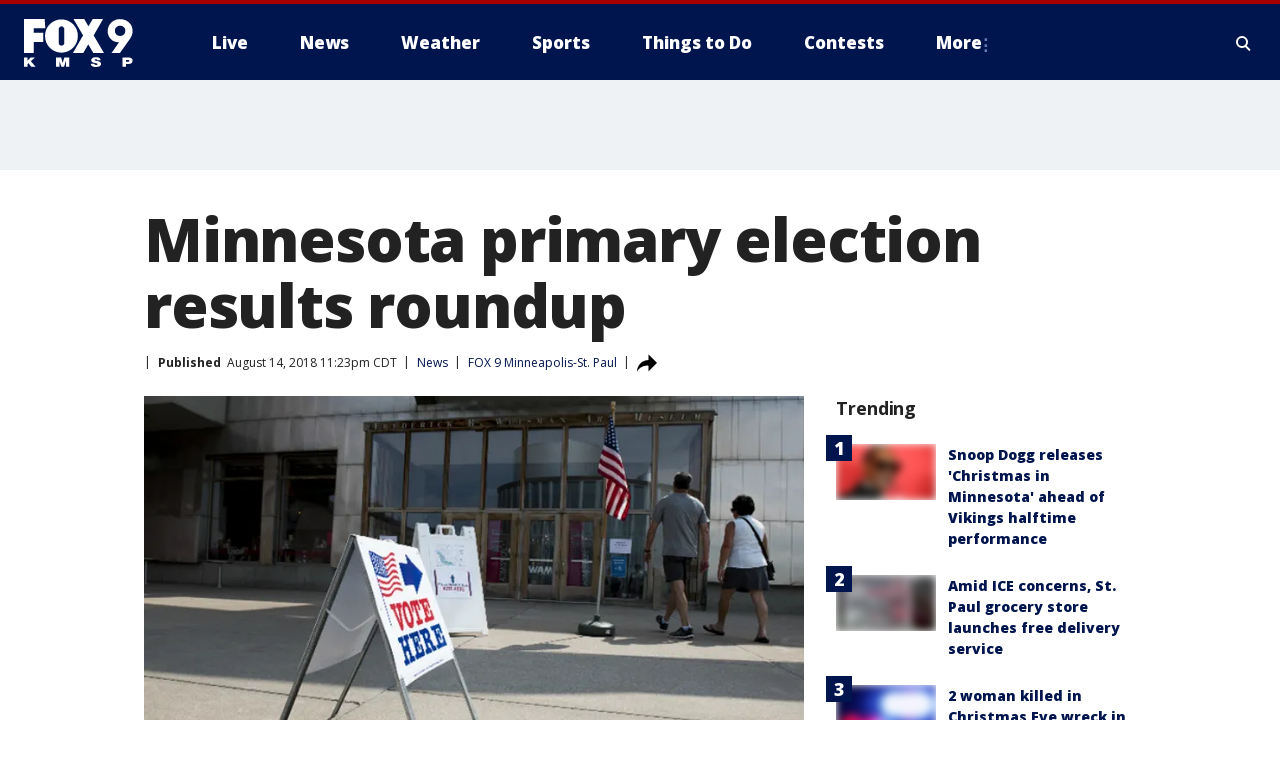

--- FILE ---
content_type: text/html; charset=utf-8
request_url: https://www.fox9.com/news/minnesota-primary-election-results-roundup
body_size: 35705
content:
<!doctype html>
<html data-n-head-ssr lang="en" data-n-head="lang">
  <head>
    <!-- Google Tag Manager -->
    <script>
    function loadGTMIfNotLocalOrPreview() {
      const host = window.location.host.toLowerCase();
      const excludedHosts = ["local", "preview", "stage-preview"];
      if (!excludedHosts.some(excludedHost => host.startsWith(excludedHost))) {
        (function(w,d,s,l,i){w[l]=w[l]||[];w[l].push({'gtm.start':
        new Date().getTime(),event:'gtm.js'});var f=d.getElementsByTagName(s)[0],
        j=d.createElement(s),dl=l!='dataLayer'?'&l='+l:'';j.async=true;j.src=
        'https://www.googletagmanager.com/gtm.js?id='+i+dl;f.parentNode.insertBefore(j,f);
        })(window,document,'script','dataLayer','GTM-TMF4BDJ');
      }
    }
    loadGTMIfNotLocalOrPreview();
    </script>
    <!-- End Google Tag Manager -->
    <title data-n-head="true">Minnesota primary election results roundup | FOX 9 Minneapolis-St. Paul</title><meta data-n-head="true" http-equiv="X-UA-Compatible" content="IE=edge,chrome=1"><meta data-n-head="true" name="viewport" content="width=device-width, minimum-scale=1.0, initial-scale=1.0"><meta data-n-head="true" charset="UTF-8"><meta data-n-head="true" name="format-detection" content="telephone=no"><meta data-n-head="true" name="msapplication-square70x70logo" content="//static.foxtv.com/static/orion/img/kmsp/favicons/mstile-70x70.png"><meta data-n-head="true" name="msapplication-square150x150logo" content="//static.foxtv.com/static/orion/img/kmsp/favicons/mstile-150x150.png"><meta data-n-head="true" name="msapplication-wide310x150logo" content="//static.foxtv.com/static/orion/img/kmsp/favicons/mstile-310x150.png"><meta data-n-head="true" name="msapplication-square310x310logo" content="//static.foxtv.com/static/orion/img/kmsp/favicons/mstile-310x310.png"><meta data-n-head="true" data-hid="description" name="description" content="The numbers are in for the primary races for elected offices across Minnesota. "><meta data-n-head="true" data-hid="fb:app_id" property="fb:app_id" content="1269678533042834"><meta data-n-head="true" data-hid="prism.stationId" name="prism.stationId" content="KMSP_FOX9"><meta data-n-head="true" data-hid="prism.stationCallSign" name="prism.stationCallSign" content="kmsp"><meta data-n-head="true" data-hid="prism.channel" name="prism.channel" content="fts"><meta data-n-head="true" data-hid="prism.section" name="prism.section" content="news"><meta data-n-head="true" data-hid="prism.subsection1" name="prism.subsection1" content=""><meta data-n-head="true" data-hid="prism.subsection2" name="prism.subsection2" content=""><meta data-n-head="true" data-hid="prism.subsection3" name="prism.subsection3" content=""><meta data-n-head="true" data-hid="prism.subsection4" name="prism.subsection4" content=""><meta data-n-head="true" data-hid="prism.aggregationType" name="prism.aggregationType" content="subsection"><meta data-n-head="true" data-hid="prism.genre" name="prism.genre" content=""><meta data-n-head="true" data-hid="pagetype" name="pagetype" content="article" scheme="dcterms.DCMIType"><meta data-n-head="true" data-hid="strikepagetype" name="strikepagetype" content="article" scheme="dcterms.DCMIType"><meta data-n-head="true" data-hid="content-creator" name="content-creator" content="tiger"><meta data-n-head="true" data-hid="dc.creator" name="dc.creator" scheme="dcterms.creator" content=""><meta data-n-head="true" data-hid="dc.title" name="dc.title" content="Minnesota primary election results roundup" lang="en"><meta data-n-head="true" data-hid="dc.subject" name="dc.subject" content=""><meta data-n-head="true" data-hid="dcterms.abstract" name="dcterms.abstract" content="The numbers are in for the primary races for elected offices across Minnesota. "><meta data-n-head="true" data-hid="dc.type" name="dc.type" scheme="dcterms.DCMIType" content="Text.Article"><meta data-n-head="true" data-hid="dc.description" name="dc.description" content="The numbers are in for the primary races for elected offices across Minnesota. "><meta data-n-head="true" data-hid="dc.language" name="dc.language" scheme="dcterms.RFC4646" content="en-US"><meta data-n-head="true" data-hid="dc.publisher" name="dc.publisher" content="FOX 9 Minneapolis-St. Paul"><meta data-n-head="true" data-hid="dc.format" name="dc.format" scheme="dcterms.URI" content="text/html"><meta data-n-head="true" data-hid="dc.identifier" name="dc.identifier" scheme="dcterms.URI" content="urn:uri:base64:637c697f-1000-586f-893b-d59247ba3a9f"><meta data-n-head="true" data-hid="dc.source" name="dc.source" content="FOX 9 Minneapolis-St. Paul"><meta data-n-head="true" data-hid="dc.date" name="dc.date" content="2018-08-14"><meta data-n-head="true" data-hid="dcterms.created" name="dcterms.created" scheme="dcterms.ISO8601" content="2018-08-14T23:23:49-05:00"><meta data-n-head="true" data-hid="dcterms.modified" name="dcterms.modified" scheme="dcterms.ISO8601" content="2018-08-14T23:23:49-05:00"><meta data-n-head="true" data-hid="og:title" property="og:title" content="Minnesota primary election results roundup"><meta data-n-head="true" data-hid="og:description" property="og:description" content="The numbers are in for the primary races for elected offices across Minnesota. "><meta data-n-head="true" data-hid="og:type" property="og:type" content="article"><meta data-n-head="true" data-hid="og:image" property="og:image" content="https://images.foxtv.com/static.fox9.com/www.fox9.com/content/uploads/2019/08/1280/720/da132a30-GETTY_VOTING20MPLS_1534283208806.jpg_5927399_ver1.0_640_360.jpg?ve=1&amp;tl=1"><meta data-n-head="true" data-hid="og:image:width" property="og:image:width" content="1280"><meta data-n-head="true" data-hid="og:image:height" property="og:image:height" content="720"><meta data-n-head="true" data-hid="og:url" property="og:url" content="https://www.fox9.com/news/minnesota-primary-election-results-roundup"><meta data-n-head="true" data-hid="og:site_name" property="og:site_name" content="FOX 9 Minneapolis-St. Paul"><meta data-n-head="true" data-hid="og:locale" property="og:locale" content="en_US"><meta data-n-head="true" data-hid="robots" name="robots" content="index, follow, max-image-preview:large, max-video-preview:-1"><meta data-n-head="true" data-hid="fox.app_version" name="fox.app_version" content="v77"><meta data-n-head="true" data-hid="fox.fix_version" name="fox.fix_version" content="10.1.0"><meta data-n-head="true" data-hid="fox.app_build" name="fox.app_build" content="no build version"><meta data-n-head="true" name="twitter:card" content="summary_large_image"><meta data-n-head="true" name="twitter:site" content="@FOX9"><meta data-n-head="true" name="twitter:site:id" content="@FOX9"><meta data-n-head="true" name="twitter:title" content="Minnesota primary election results roundup"><meta data-n-head="true" name="twitter:description" content="The numbers are in for the primary races for elected offices across Minnesota. "><meta data-n-head="true" name="twitter:image" content="https://images.foxtv.com/static.fox9.com/www.fox9.com/content/uploads/2019/08/1280/720/da132a30-GETTY_VOTING20MPLS_1534283208806.jpg_5927399_ver1.0_640_360.jpg?ve=1&amp;tl=1"><meta data-n-head="true" name="twitter:url" content="https://www.fox9.com/news/minnesota-primary-election-results-roundup"><meta data-n-head="true" name="twitter:creator" content="@FOX9"><meta data-n-head="true" name="twitter:creator:id" content="@FOX9"><meta data-n-head="true" name="fox.name" content="Post Landing"><meta data-n-head="true" name="fox.category" content="news"><meta data-n-head="true" name="fox.page_content_category" content="news"><meta data-n-head="true" name="fox.page_name" content="kmsp:web:post:article:Minnesota primary election results roundup | FOX 9 Minneapolis-St. Paul"><meta data-n-head="true" name="fox.page_content_level_1" content="kmsp:web:post"><meta data-n-head="true" name="fox.page_content_level_2" content="kmsp:web:post:article"><meta data-n-head="true" name="fox.page_content_level_3" content="kmsp:web:post:article:Minnesota primary election results roundup | FOX 9 Minneapolis-St. Paul"><meta data-n-head="true" name="fox.page_content_level_4" content="kmsp:web:post:article:Minnesota primary election results roundup | FOX 9 Minneapolis-St. Paul"><meta data-n-head="true" name="fox.page_type" content="post-article"><meta data-n-head="true" name="fox.page_content_distributor" content="owned"><meta data-n-head="true" name="fox.page_content_type_of_story" content="Migrated"><meta data-n-head="true" name="fox.author" content=""><meta data-n-head="true" name="fox.page_content_author" content=""><meta data-n-head="true" name="fox.page_content_author_secondary" content=""><meta data-n-head="true" name="fox.page_content_version" content="1.0.0"><meta data-n-head="true" name="fox.publisher" content="FOX 9 Minneapolis-St. Paul"><meta data-n-head="true" name="fox.page_content_id" content="637c697f-1000-586f-893b-d59247ba3a9f"><meta data-n-head="true" name="fox.page_content_station_originator" content="kmsp"><meta data-n-head="true" name="fox.url" content="https://www.fox9.com/news/minnesota-primary-election-results-roundup"><meta data-n-head="true" name="fox.page_canonical_url" content="https://www.fox9.com/news/minnesota-primary-election-results-roundup"><meta data-n-head="true" name="smartbanner:enabled-platforms" content="none"><meta data-n-head="true" property="fb:app_id" content="1269678533042834"><meta data-n-head="true" property="article:opinion" content="false"><meta data-n-head="true" name="keywords" content="Politics,News"><meta data-n-head="true" name="classification" content="/FTS/Politics,/FTS/News"><meta data-n-head="true" name="classification-isa" content="politics,news"><meta data-n-head="true" name="fox.page_content_tags" content="/FTS/Politics,/FTS/News"><link data-n-head="true" rel="preconnect" href="https://prod.player.fox.digitalvideoplatform.com" crossorigin="anonymous"><link data-n-head="true" rel="dns-prefetch" href="https://prod.player.fox.digitalvideoplatform.com"><link data-n-head="true" rel="stylesheet" href="https://statics.foxsports.com/static/orion/style/css/scorestrip-external.css"><link data-n-head="true" rel="icon" type="image/x-icon" href="/favicons/kmsp/favicon.ico"><link data-n-head="true" rel="stylesheet" href="https://fonts.googleapis.com/css?family=Open+Sans:300,400,400i,600,600i,700,700i,800,800i&amp;display=swap"><link data-n-head="true" rel="stylesheet" href="https://fonts.googleapis.com/css2?family=Rubik:wght@700&amp;display=swap"><link data-n-head="true" rel="schema.dcterms" href="//purl.org/dc/terms/"><link data-n-head="true" rel="schema.prism" href="//prismstandard.org/namespaces/basic/2.1/"><link data-n-head="true" rel="schema.iptc" href="//iptc.org/std/nar/2006-10-01/"><link data-n-head="true" rel="shortcut icon" href="//static.foxtv.com/static/orion/img/kmsp/favicons/favicon.ico" type="image/x-icon"><link data-n-head="true" rel="apple-touch-icon" sizes="57x57" href="//static.foxtv.com/static/orion/img/kmsp/favicons/apple-touch-icon-57x57.png"><link data-n-head="true" rel="apple-touch-icon" sizes="60x60" href="//static.foxtv.com/static/orion/img/kmsp/favicons/apple-touch-icon-60x60.png"><link data-n-head="true" rel="apple-touch-icon" sizes="72x72" href="//static.foxtv.com/static/orion/img/kmsp/favicons/apple-touch-icon-72x72.png"><link data-n-head="true" rel="apple-touch-icon" sizes="76x76" href="//static.foxtv.com/static/orion/img/kmsp/favicons/apple-touch-icon-76x76.png"><link data-n-head="true" rel="apple-touch-icon" sizes="114x114" href="//static.foxtv.com/static/orion/img/kmsp/favicons/apple-touch-icon-114x114.png"><link data-n-head="true" rel="apple-touch-icon" sizes="120x120" href="//static.foxtv.com/static/orion/img/kmsp/favicons/apple-touch-icon-120x120.png"><link data-n-head="true" rel="apple-touch-icon" sizes="144x144" href="//static.foxtv.com/static/orion/img/kmsp/favicons/apple-touch-icon-144x144.png"><link data-n-head="true" rel="apple-touch-icon" sizes="152x152" href="//static.foxtv.com/static/orion/img/kmsp/favicons/apple-touch-icon-152x152.png"><link data-n-head="true" rel="apple-touch-icon" sizes="180x180" href="//static.foxtv.com/static/orion/img/kmsp/favicons/apple-touch-icon-180x180.png"><link data-n-head="true" rel="icon" type="image/png" href="//static.foxtv.com/static/orion/img/kmsp/favicons/favicon-16x16.png" sizes="16x16"><link data-n-head="true" rel="icon" type="image/png" href="//static.foxtv.com/static/orion/img/kmsp/favicons/favicon-32x32.png" sizes="32x32"><link data-n-head="true" rel="icon" type="image/png" href="//static.foxtv.com/static/orion/img/kmsp/favicons/favicon-96x96.png" sizes="96x96"><link data-n-head="true" rel="icon" type="image/png" href="//static.foxtv.com/static/orion/img/kmsp/favicons/android-chrome-192x192.png" sizes="192x192"><link data-n-head="true" href="https://fonts.gstatic.com" rel="preconnect" crossorigin="true"><link data-n-head="true" href="https://fonts.googleapis.com" rel="preconnect" crossorigin="true"><link data-n-head="true" rel="stylesheet" href="https://fonts.googleapis.com/css?family=Source+Sans+Pro:200,300,400,600,400italic,700,700italic,300,300italic,600italic/"><link data-n-head="true" rel="preconnect" href="https://cdn.segment.com/"><link data-n-head="true" rel="preconnect" href="https://widgets.media.weather.com/"><link data-n-head="true" rel="preconnect" href="https://elections.ap.org/"><link data-n-head="true" rel="preconnect" href="https://www.google-analytics.com/"><link data-n-head="true" rel="preconnect" href="http://static.chartbeat.com/"><link data-n-head="true" rel="preconnect" href="https://sb.scorecardresearch.com/"><link data-n-head="true" rel="preconnect" href="http://www.googletagmanager.com/"><link data-n-head="true" rel="preconnect" href="https://cdn.optimizely.com/"><link data-n-head="true" rel="preconnect" href="https://cdn.segment.com/"><link data-n-head="true" rel="preconnect" href="https://connect.facebook.net/"><link data-n-head="true" rel="preconnect" href="https://prod.player.fox.digitalvideoplatform.com/"><link data-n-head="true" rel="preload" as="script" href="https://prod.player.fox.digitalvideoplatform.com/wpf/v3/3.2.56/wpf_player.js"><link data-n-head="true" rel="prefetch" as="script" href="https://prod.player.fox.digitalvideoplatform.com/wpf/v3/3.2.56/lib/wpf_bitmovin_yospace_player.js"><link data-n-head="true" rel="prefetch" as="script" href="https://prod.player.fox.digitalvideoplatform.com/wpf/v3/3.2.56/lib/wpf_conviva_reporter.js"><link data-n-head="true" rel="prefetch" as="script" href="https://prod.player.fox.digitalvideoplatform.com/wpf/v3/3.2.56/lib/wpf_mux_reporter.js"><link data-n-head="true" rel="prefetch" as="script" href="https://prod.player.fox.digitalvideoplatform.com/wpf/v3/3.2.56/lib/wpf_adobeheartbeat_reporter.js"><link data-n-head="true" rel="prefetch" as="script" href="https://prod.player.fox.digitalvideoplatform.com/wpf/v3/3.2.56/lib/wpf_comscore_reporter.js"><link data-n-head="true" rel="prefetch" as="script" href="https://prod.player.fox.digitalvideoplatform.com/wpf/v3/3.2.56/lib/wpf_controls.js"><link data-n-head="true" rel="canonical" href="https://www.fox9.com/news/minnesota-primary-election-results-roundup"><link data-n-head="true" rel="alternate" type="application/rss+xml" title="News" href="https://www.fox9.com/rss.xml?category=news"><link data-n-head="true" rel="alternate" type="application/rss+xml" title="News" href="https://www.fox9.com/rss.xml?tag=news"><link data-n-head="true" rel="shorturl" href=""><link data-n-head="true" rel="image_src" href="https://images.foxtv.com/static.fox9.com/www.fox9.com/content/uploads/2019/08/1280/720/da132a30-GETTY_VOTING20MPLS_1534283208806.jpg_5927399_ver1.0_640_360.jpg?ve=1&amp;tl=1"><link data-n-head="true" rel="amphtml" href="https://www.fox9.com/news/minnesota-primary-election-results-roundup.amp"><link data-n-head="true" rel="alternate" title="FOX 9 Minneapolis-St. Paul - News" type="application/rss+xml" href="https://www.fox9.com/rss/category/news"><link data-n-head="true" rel="alternate" title="FOX 9 Minneapolis-St. Paul - Local News" type="application/rss+xml" href="https://www.fox9.com/rss/category/local-news"><link data-n-head="true" rel="alternate" title="FOX 9 Minneapolis-St. Paul - National News" type="application/rss+xml" href="https://www.fox9.com/rss/category/national-news"><link data-n-head="true" rel="alternate" title="FOX 9 Minneapolis-St. Paul - Tag World" type="application/rss+xml" href="https://www.fox9.com/rss/tags/world"><link data-n-head="true" rel="alternate" title="FOX 9 Minneapolis-St. Paul - Tag Series Investigators" type="application/rss+xml" href="https://www.fox9.com/rss/tags/series,investigators"><link data-n-head="true" rel="alternate" title="FOX 9 Minneapolis-St. Paul - Tag Politics" type="application/rss+xml" href="https://www.fox9.com/rss/tags/politics"><link data-n-head="true" rel="alternate" title="FOX 9 Minneapolis-St. Paul - Tag Consumer" type="application/rss+xml" href="https://www.fox9.com/rss/tags/consumer"><link data-n-head="true" rel="alternate" title="FOX 9 Minneapolis-St. Paul - Weather" type="application/rss+xml" href="https://www.fox9.com/rss/category/weather"><link data-n-head="true" rel="alternate" title="FOX 9 Minneapolis-St. Paul - Apps" type="application/rss+xml" href="https://www.fox9.com/rss/category/apps"><link data-n-head="true" rel="alternate" title="FOX 9 Minneapolis-St. Paul - School Closings" type="application/rss+xml" href="https://www.fox9.com/rss/category/school-closings"><link data-n-head="true" rel="alternate" title="FOX 9 Minneapolis-St. Paul - Traffic" type="application/rss+xml" href="https://www.fox9.com/rss/category/traffic"><link data-n-head="true" rel="alternate" title="FOX 9 Minneapolis-St. Paul - Sports" type="application/rss+xml" href="https://www.fox9.com/rss/category/sports"><link data-n-head="true" rel="alternate" title="FOX 9 Minneapolis-St. Paul - Tag Nfl Vikings" type="application/rss+xml" href="https://www.fox9.com/rss/tags/nfl,vikings"><link data-n-head="true" rel="alternate" title="FOX 9 Minneapolis-St. Paul - Tag Ncaa Football Gophers Football" type="application/rss+xml" href="https://www.fox9.com/rss/tags/ncaa-football,gophers-football"><link data-n-head="true" rel="alternate" title="FOX 9 Minneapolis-St. Paul - Tag Mlb Twins" type="application/rss+xml" href="https://www.fox9.com/rss/tags/mlb,twins"><link data-n-head="true" rel="alternate" title="FOX 9 Minneapolis-St. Paul - Tag Nhl Wild" type="application/rss+xml" href="https://www.fox9.com/rss/tags/nhl,wild"><link data-n-head="true" rel="alternate" title="FOX 9 Minneapolis-St. Paul - Tag Nba Timberwolves" type="application/rss+xml" href="https://www.fox9.com/rss/tags/nba,timberwolves"><link data-n-head="true" rel="alternate" title="FOX 9 Minneapolis-St. Paul - Tag Wnba Lynx" type="application/rss+xml" href="https://www.fox9.com/rss/tags/wnba,lynx"><link data-n-head="true" rel="alternate" title="FOX 9 Minneapolis-St. Paul - Tag Mls Mnufc" type="application/rss+xml" href="https://www.fox9.com/rss/tags/mls,mnufc"><link data-n-head="true" rel="alternate" title="FOX 9 Minneapolis-St. Paul - Morning" type="application/rss+xml" href="https://www.fox9.com/rss/category/morning"><link data-n-head="true" rel="alternate" title="FOX 9 Minneapolis-St. Paul - Tag Series Shayne Wells" type="application/rss+xml" href="https://www.fox9.com/rss/tags/series,shayne-wells"><link data-n-head="true" rel="alternate" title="FOX 9 Minneapolis-St. Paul - Tag Series Garden Guy" type="application/rss+xml" href="https://www.fox9.com/rss/tags/series,garden-guy"><link data-n-head="true" rel="alternate" title="FOX 9 Minneapolis-St. Paul - Tag Lifestyle Food Drink Recipes" type="application/rss+xml" href="https://www.fox9.com/rss/tags/lifestyle,food-drink,recipes"><link data-n-head="true" rel="alternate" title="FOX 9 Minneapolis-St. Paul - Money" type="application/rss+xml" href="https://www.fox9.com/rss/category/money"><link data-n-head="true" rel="alternate" title="FOX 9 Minneapolis-St. Paul - Tag Business Personal Finance" type="application/rss+xml" href="https://www.fox9.com/rss/tags/business,personal-finance"><link data-n-head="true" rel="alternate" title="FOX 9 Minneapolis-St. Paul - Tag Business" type="application/rss+xml" href="https://www.fox9.com/rss/tags/business"><link data-n-head="true" rel="alternate" title="FOX 9 Minneapolis-St. Paul - Tag Business Stock Market" type="application/rss+xml" href="https://www.fox9.com/rss/tags/business,stock-market"><link data-n-head="true" rel="alternate" title="FOX 9 Minneapolis-St. Paul - Tag Business Small Business" type="application/rss+xml" href="https://www.fox9.com/rss/tags/business,small-business"><link data-n-head="true" rel="alternate" title="FOX 9 Minneapolis-St. Paul - Tag Money Savings" type="application/rss+xml" href="https://www.fox9.com/rss/tags/money,savings"><link data-n-head="true" rel="alternate" title="FOX 9 Minneapolis-St. Paul - Shows Jason" type="application/rss+xml" href="https://www.fox9.com/rss/category/shows,jason"><link data-n-head="true" rel="alternate" title="FOX 9 Minneapolis-St. Paul - Shows Enough Said" type="application/rss+xml" href="https://www.fox9.com/rss/category/shows,enough-said"><link data-n-head="true" rel="alternate" title="FOX 9 Minneapolis-St. Paul - Shows Vikings Gameday Live" type="application/rss+xml" href="https://www.fox9.com/rss/category/shows,vikings-gameday-live"><link data-n-head="true" rel="alternate" title="FOX 9 Minneapolis-St. Paul - Shows Pj Fleck Show" type="application/rss+xml" href="https://www.fox9.com/rss/category/shows,pj-fleck-show"><link data-n-head="true" rel="alternate" title="FOX 9 Minneapolis-St. Paul - Shows Sports Now" type="application/rss+xml" href="https://www.fox9.com/rss/category/shows,sports-now"><link data-n-head="true" rel="alternate" title="FOX 9 Minneapolis-St. Paul - Tag Us Mn" type="application/rss+xml" href="https://www.fox9.com/rss/tags/us,mn"><link data-n-head="true" rel="alternate" title="FOX 9 Minneapolis-St. Paul - About Us" type="application/rss+xml" href="https://www.fox9.com/rss/category/about-us"><link data-n-head="true" rel="alternate" title="FOX 9 Minneapolis-St. Paul - Contests" type="application/rss+xml" href="https://www.fox9.com/rss/category/contests"><link data-n-head="true" rel="alternate" title="FOX 9 Minneapolis-St. Paul - Team" type="application/rss+xml" href="https://www.fox9.com/rss/category/team"><link data-n-head="true" rel="alternate" title="FOX 9 Minneapolis-St. Paul - Jobs" type="application/rss+xml" href="https://www.fox9.com/rss/category/jobs"><link data-n-head="true" rel="alternate" title="FOX 9 Minneapolis-St. Paul - Whats On Fox" type="application/rss+xml" href="https://www.fox9.com/rss/category/whats-on-fox"><link data-n-head="true" rel="alternate" title="FOX 9 Minneapolis-St. Paul - Fcc Public File" type="application/rss+xml" href="https://www.fox9.com/rss/category/fcc-public-file"><link data-n-head="true" rel="alternate" title="FOX 9 Minneapolis-St. Paul - Live" type="application/rss+xml" href="https://www.fox9.com/rss/category/live"><link data-n-head="true" rel="alternate" title="FOX 9 Minneapolis-St. Paul - Discover the latest breaking news." type="application/rss+xml" href="https://www.fox9.com/latest.xml"><link data-n-head="true" rel="stylesheet" href="//static.foxtv.com/static/orion/css/default/article.rs.css"><link data-n-head="true" rel="stylesheet" href="/css/print.css" media="print"><script data-n-head="true" type="text/javascript" data-hid="pal-script" src="//imasdk.googleapis.com/pal/sdkloader/pal.js"></script><script data-n-head="true" type="text/javascript" src="https://statics.foxsports.com/static/orion/scorestrip.js" async="false" defer="true"></script><script data-n-head="true" type="text/javascript">
        (function (h,o,u,n,d) {
          h=h[d]=h[d]||{q:[],onReady:function(c){h.q.push(c)}}
          d=o.createElement(u);d.async=1;d.src=n
          n=o.getElementsByTagName(u)[0];n.parentNode.insertBefore(d,n)
        })(window,document,'script','https://www.datadoghq-browser-agent.com/datadog-rum-v4.js','DD_RUM')
        DD_RUM.onReady(function() {
          DD_RUM.init({
            clientToken: 'pub6d08621e10189e2259b02648fb0f12e4',
            applicationId: 'f7e50afb-e642-42a0-9619-b32a46fc1075',
            site: 'datadoghq.com',
            service: 'www.fox9.com',
            env: 'prod',
            // Specify a version number to identify the deployed version of your application in Datadog
            version: '1.0.0',
            sampleRate: 20,
            sessionReplaySampleRate: 0,
            trackInteractions: true,
            trackResources: true,
            trackLongTasks: true,
            defaultPrivacyLevel: 'mask-user-input',
          });
          // DD_RUM.startSessionReplayRecording();
        })</script><script data-n-head="true" type="text/javascript" src="https://foxkit.fox.com/sdk/profile/v2.15.0/profile.js" async="false" defer="true"></script><script data-n-head="true" src="https://js.appboycdn.com/web-sdk/5.6/braze.min.js" async="true" defer="true"></script><script data-n-head="true" src="https://c.amazon-adsystem.com/aax2/apstag.js" async="true" defer="true"></script><script data-n-head="true" src="https://www.googletagmanager.com/gtag/js?id=UA-35307868-1" async="true"></script><script data-n-head="true" type="text/javascript">// 86acbd31cd7c09cf30acb66d2fbedc91daa48b86:1701190703.638772
!function(n,r,e,t,c){var i,o="Promise"in n,u={then:function(){return u},catch:function(n){
return n(new Error("Airship SDK Error: Unsupported browser")),u}},s=o?new Promise((function(n,r){i=function(e,t){e?r(e):n(t)}})):u
;s._async_setup=function(n){if(o)try{i(null,n(c))}catch(n){i(n)}},n[t]=s;var a=r.createElement("script");a.src=e,a.async=!0,a.id="_uasdk",
a.rel=t,r.head.appendChild(a)}(window,document,'https://aswpsdkus.com/notify/v1/ua-sdk.min.js',
  'UA', {
    vapidPublicKey: 'BGbyZiG8TVVwspP4i_qM6os1Gsz7rYI0Yyg_7aXL_W21xtrXP2nnn-HazTT18-Nyybnprp5cs9CdpsPvHx41QPo=',
    websitePushId: 'web.kmsp.prod',
    appKey: 'laGAl3STSH2BJ53LWp-VwQ',
    token: 'MTpsYUdBbDNTVFNIMkJKNTNMV3AtVndROm1VZXNpNDdRdzZLcEdraEJDMTNDNnpTcnJrMEpLWk1Rdk9uelcySTBWaTQ'
  });
</script><script data-n-head="true" type="text/javascript">UA.then(sdk => {
        sdk.plugins.load('html-prompt', 'https://aswpsdkus.com/notify/v1/ua-html-prompt.min.js', {
          appearDelay: 5000,
          disappearDelay: 2000000000000000000000000,
          askAgainDelay: 0,
          stylesheet: './css/airship.css',
          auto: false,
          type: 'alert',
          position: 'top',
          i18n: {
            en: {
              title: 'Don&#39;t Miss Out',
              message: 'Receive instant notifications when new stories break.',
              accept: 'Allow',
              deny: 'No Thanks'
            }
          },
          logo: '/favicons/kmsp/favicon.ico'
        }).then(plugin => {
          const auditSession = () => {
            const airshipPageViews = parseInt(window.sessionStorage.getItem('currentAirShipPageViews'), 10)
            if (airshipPageViews > 1) {
              plugin.prompt();
              console.info('Airship: prompt called')
              clearInterval(auditInterval);
              window.sessionStorage.setItem('currentAirShipPageViews', 0)
            }
          }
          const auditInterval = setInterval(auditSession, 2000);
        })
      })</script><script data-n-head="true" src="/taboola/taboola.js" type="text/javascript" async="true" defer="true"></script><script data-n-head="true" src="https://scripts.webcontentassessor.com/scripts/6cc3de6f02d3147f0f2b4f512e07e582a494b4bf98dfec67014d4bda3b5fdde2"></script><script data-n-head="true" src="//static.foxtv.com/static/orion/scripts/core/ag.core.js"></script><script data-n-head="true" src="//static.foxtv.com/static/isa/core.js"></script><script data-n-head="true" src="//static.foxtv.com/static/orion/scripts/station/default/loader.js"></script><script data-n-head="true" src="https://widgets.media.weather.com/wxwidget.loader.js?cid=996314550" defer=""></script><script data-n-head="true" src="https://prod.player.fox.digitalvideoplatform.com/wpf/v3/3.2.56/wpf_player.js" defer="" data-hid="fox-player-main-script"></script><script data-n-head="true" src="//static.foxtv.com/static/leap/loader.js"></script><script data-n-head="true" >(function () {
        var _sf_async_config = window._sf_async_config = (window._sf_async_config || {})
        _sf_async_config.uid = 65824
        _sf_async_config.domain = 'fox9.com'
        _sf_async_config.flickerControl = false
        _sf_async_config.useCanonical = true

        // Function to set ISA-dependent values with proper error handling
        function setISAValues() {
          if (window.FTS && window.FTS.ISA && window.FTS.ISA._meta) {
            try {
              _sf_async_config.sections = window.FTS.ISA._meta.section || ''
              _sf_async_config.authors = window.FTS.ISA._meta.fox['fox.page_content_author'] ||
                                       window.FTS.ISA._meta.fox['fox.page_content_author_secondary'] ||
                                       window.FTS.ISA._meta.raw.publisher || ''
            } catch (e) {
              console.warn('FTS.ISA values not available yet:', e)
              _sf_async_config.sections = ''
              _sf_async_config.authors = ''
            }
          } else {
            // Set default values if ISA is not available
            _sf_async_config.sections = ''
            _sf_async_config.authors = ''

            // Retry after a short delay if ISA is not loaded yet
            setTimeout(setISAValues, 100)
          }
        }

        // Set ISA values initially
        setISAValues()

        _sf_async_config.useCanonicalDomain = true
        function loadChartbeat() {
          var e = document.createElement('script');
            var n = document.getElementsByTagName('script')[0];
            e.type = 'text/javascript';
            e.async = true;
            e.src = '//static.chartbeat.com/js/chartbeat.js';
            n.parentNode.insertBefore(e, n);
        }
        loadChartbeat();
        })()</script><script data-n-head="true" src="//static.chartbeat.com/js/chartbeat_mab.js"></script><script data-n-head="true" src="//static.chartbeat.com/js/chartbeat.js"></script><script data-n-head="true" src="https://interactives.ap.org/election-results/assets/microsite/resizeClient.js" defer=""></script><script data-n-head="true" data-hid="strike-loader" src="https://strike.fox.com/static/fts/display/loader.js" type="text/javascript"></script><script data-n-head="true" >
          (function() {
              window.foxstrike = window.foxstrike || {};
              window.foxstrike.cmd = window.foxstrike.cmd || [];
          })()
        </script><script data-n-head="true" type="application/ld+json">{"@context":"http://schema.org","@type":"NewsArticle","mainEntityOfPage":"https://www.fox9.com/news/minnesota-primary-election-results-roundup","headline":"Minnesota primary election results roundup","articleBody":"The numbers are in for the primary races for elected offices across Minnesota.&#xA0;<strong>DFL Governor Primary</strong>:Congressman <a href=\"http://www.fox9.com/news/rep-walz-wins-dfl-primary-for-minnesota-governor\">Tim Walz</a> is the projected winner in the DFL primary race for governor.Both Representative Erin Murphy and Attorney General Lori Swanson conceded in the race.In the <a href=\"http://www.fox9.com/news/minnesota-dfl-governor-primary-results\">DFL race for governor</a> the candidates are Representative&#xA0;Erin Murphy, Congressman Tim Walz and Attorney General Lori Swanson.&#xA0;Murphy is&#xA0;the&#xA0;DFL-endorsed candidate and former Majority Leader of the Minnesota House of Representatives.&#xA0;Walz was first elected to the House in 2006.&#xA0;Swanson, the state&apos;s first woman attorney general,&#xA0;is in her third term. Swanson is also <a href=\"http://www.fox9.com/news/exclusive-right-hand-man-to-lori-swanson-speaks-out-about-her-alleged-misuse-of-staff\">facing allegations</a> that she misused employees in her office to help with her political work.<strong>GOP Governor Primary</strong>:In the <a href=\"http://www.fox9.com/news/minnesota-gop-governor-primary-results\">GOP primary race for governor</a>, Hennepin County Commissioner <a href=\"http://www.fox9.com/news/jeff-johnson-beats-tim-pawlenty-in-gop-race-for-governor\">Jeff Johnson</a> defeated former two-term Minnesota Governor Tim Pawlenty. Johnson was the GOP-endorsed candidate.<strong>Attorney General Primary</strong>:Congressman <a href=\"http://www.fox9.com/news/minnesota-attorney-general-primary-election-results\">Keith Ellison</a> is the projected winner in the DFL race for attorney general. In the GOP primary, Representative Doug Wardlow&#xA0;won the race. He was the GOP-endorsed candidate.After not getting the DFL endorsement, Attorney General Lori Swanson dropped out of the attorney general race and instead is running for governor.For the <a href=\"http://www.fox9.com/news/minnesota-attorney-general-primary-election-results\">attorney general primary</a>, Minneapolis attorney and DFL activist Matt Pelikan received the DFL endorsement.&#xA0;The other DFL candidates included&#xA0;Congressman Keith Ellison,&#xA0;former Minnesota Commissioner of Commerce Mike Rothman, Representative Debra Hilstrom, and Ramsey County attorney Tom Foley. Earlier this week, Ellison responded to <a href=\"http://www.fox9.com/news/rep-ellison-responds-to-allegations-of-domestic-abuse\">allegations of domestic abuse</a>.&#xA0;<strong>Fifth Congressional District Primary</strong>:Representative <a href=\"http://www.fox9.com/news/ilhan-omar-jennifer-zielinski-to-face-off-in-race-for-mn-5th-district-seat\">Ilhan Omar</a> is the projected winner in the DFL race for the Fifth Congressional District.&#xA0;In 2016, Omar became the first elected Somali-American Muslim legislator elected to U.S. office.On the GOP side,&#xA0;Jennifer Zielinski won the race. She was the GOP-endorsed candidate. She is a former candidate for the District 6 representative for the Minneapolis Park and Recreation Board.Congressman Keith Ellison is vacating his seat in the <a href=\"http://www.fox9.com/news/minnesota-primary-results-us-house\">Fifth Congressional District</a> as he is running for Attorney General.Among those running in the DFL primary include Representative Ilhan Omar, former Speaker of the Minnesota House of Representatives Margaret Kelliher&#xA0;and State Senator Patricia Torres Ray. Kelliher&#xA0;ran for governor against Mark Dayton in 2010, but lost in the primary by less than one percent. Torres Ray was first elected in 2006 and is the former Majority Whip.&#xA0;<strong>First Congressional District Primary</strong>:Iraq War vet Dan Feehan&#xA0;won the DFL primary, while Jim Hagedorn&#xA0;won in the GOP race for the First Congressional District. Both&#xA0;were the endorsed candidates for their respective parties.&#xA0;Hagedorn&#xA0;ran for this seat against Walz&#xA0;in 2016 and lost by a narrow margin.With a run for governor, Congressman Walz&#xA0;vacated his seat in the <a href=\"http://www.fox9.com/news/minnesota-primary-results-us-house\">First Congressional District</a>.&#xA0;<strong>Eighth Congressional District Primary</strong>:Pete Stauber is the projected winner in the GOP race for the Eighth Congressional District. Stauber, the St. Louis County Commissioner, was the GOP-endorsed candidate.&#xA0;Vice President Mike Pence visited Duluth to campaign for Stauber.In the DFL primary, former Representative Joe Radinovich beat former Duluth news anchor Michelle Lee.Congressman Rick Nolan announced he would not run again for his seat in the <a href=\"http://www.fox9.com/news/minnesota-primary-results-us-house\">Eighth Congressional District</a>,&#xA0;and then joined Attorney General Swanson in the gubernatorial race, running as her lieutenant governor.&#xA0;<strong>U.S. Senate Special Primary</strong>:Incumbent Senator Tina Smith won the DFL, while State Senator Karin Housley&#xA0;won the GOP race in the special primary for U.S. Senate.Senator Tina Smith was sworn in&#xA0;after Al Franken resigned due to allegations of sexual misconduct.In the <a href=\"http://www.fox9.com/news/minnesota-primary-results-senate\">Senate race</a>, Smith was the DFL-endorsed candidate. Smith beat out&#xA0;longtime Republican turned Democrat&#xA0;Richard Painter, who worked in the George W. Bush administration..State Senator Karin Housley was the GOP-endorsed candidate and was first elected to State Senate in 2012.","datePublished":"2018-08-14T23:23:49-05:00","dateModified":"2018-08-14T23:23:49-05:00","description":"The numbers are in for the primary races for elected offices across Minnesota. ","author":{"@type":"Person","name":"FOX 9 Minneapolis-St. Paul"},"publisher":{"@type":"NewsMediaOrganization","name":"FOX 9 Minneapolis-St. Paul","alternateName":"KMSP, FOX 9","url":"https://www.fox9.com/","sameAs":["https://www.facebook.com/fox9kmsp/","https://twitter.com/FOX9","https://www.instagram.com/fox9/","https://www.youtube.com/fox9","https://en.wikipedia.org/wiki/KMSP-TV","",""],"foundingDate":"1955-01-09","logo":{"@type":"ImageObject","url":"https://static.foxtv.com/static/orion/img/kmsp/favicons/favicon-96x96.png","width":"96","height":"96"},"contactPoint":[{"@type":"ContactPoint","telephone":"+1-952-944-9999","contactType":"news desk"}],"address":{"@type":"PostalAddress","addressLocality":"Eden Prairie","addressRegion":"Minnesota","postalCode":"44344-7258","streetAddress":"11358 Viking Drive","addressCountry":{"@type":"Country","name":"US"}}},"image":{"@type":"ImageObject","url":"https://static.fox9.com/www.fox9.com/content/uploads/2019/08/da132a30-GETTY_VOTING20MPLS_1534283208806.jpg_5927399_ver1.0_640_360.jpg","width":"1280","height":"720"},"url":"https://www.fox9.com/news/minnesota-primary-election-results-roundup","isAccessibleForFree":true,"keywords":"news,politics"}</script><link rel="preload" href="/_wzln/431c49398d162f454503.js" as="script"><link rel="preload" href="/_wzln/6144630b6de6fee53c2b.js" as="script"><link rel="preload" href="/_wzln/75fbf55b66d4e492ce22.js" as="script"><link rel="preload" href="/_wzln/4087d901fde369ce3abf.js" as="script"><link rel="preload" href="/_wzln/8cb45874554a834fed2b.js" as="script"><link rel="preload" href="/_wzln/3e474ed53c7990a8e3fa.js" as="script"><link rel="preload" href="/_wzln/85f13af65c5904e4fbd0.js" as="script"><style data-vue-ssr-id="3d723bd8:0 153764a8:0 4783c553:0 01f125af:0 7e965aea:0 fe2c1b5a:0 c789a71e:0 2151d74a:0 5fac22c6:0 4f269fee:0 c23b5e74:0 403377d7:0 7cd52d1a:0 3c367053:0 42dc6fe6:0 dfdcd1d2:0 4a3d6b7a:0 2261a2ff:0 5c0b7ab5:0 c061adc6:0 d9a0143c:0">.v-select{position:relative;font-family:inherit}.v-select,.v-select *{box-sizing:border-box}@keyframes vSelectSpinner{0%{transform:rotate(0deg)}to{transform:rotate(1turn)}}.vs__fade-enter-active,.vs__fade-leave-active{pointer-events:none;transition:opacity .15s cubic-bezier(1,.5,.8,1)}.vs__fade-enter,.vs__fade-leave-to{opacity:0}.vs--disabled .vs__clear,.vs--disabled .vs__dropdown-toggle,.vs--disabled .vs__open-indicator,.vs--disabled .vs__search,.vs--disabled .vs__selected{cursor:not-allowed;background-color:#f8f8f8}.v-select[dir=rtl] .vs__actions{padding:0 3px 0 6px}.v-select[dir=rtl] .vs__clear{margin-left:6px;margin-right:0}.v-select[dir=rtl] .vs__deselect{margin-left:0;margin-right:2px}.v-select[dir=rtl] .vs__dropdown-menu{text-align:right}.vs__dropdown-toggle{-webkit-appearance:none;-moz-appearance:none;appearance:none;display:flex;padding:0 0 4px;background:none;border:1px solid rgba(60,60,60,.26);border-radius:4px;white-space:normal}.vs__selected-options{display:flex;flex-basis:100%;flex-grow:1;flex-wrap:wrap;padding:0 2px;position:relative}.vs__actions{display:flex;align-items:center;padding:4px 6px 0 3px}.vs--searchable .vs__dropdown-toggle{cursor:text}.vs--unsearchable .vs__dropdown-toggle{cursor:pointer}.vs--open .vs__dropdown-toggle{border-bottom-color:transparent;border-bottom-left-radius:0;border-bottom-right-radius:0}.vs__open-indicator{fill:rgba(60,60,60,.5);transform:scale(1);transition:transform .15s cubic-bezier(1,-.115,.975,.855);transition-timing-function:cubic-bezier(1,-.115,.975,.855)}.vs--open .vs__open-indicator{transform:rotate(180deg) scale(1)}.vs--loading .vs__open-indicator{opacity:0}.vs__clear{fill:rgba(60,60,60,.5);padding:0;border:0;background-color:transparent;cursor:pointer;margin-right:8px}.vs__dropdown-menu{display:block;box-sizing:border-box;position:absolute;top:calc(100% - 1px);left:0;z-index:1000;padding:5px 0;margin:0;width:100%;max-height:350px;min-width:160px;overflow-y:auto;box-shadow:0 3px 6px 0 rgba(0,0,0,.15);border:1px solid rgba(60,60,60,.26);border-top-style:none;border-radius:0 0 4px 4px;text-align:left;list-style:none;background:#fff}.vs__no-options{text-align:center}.vs__dropdown-option{line-height:1.42857143;display:block;padding:3px 20px;clear:both;color:#333;white-space:nowrap;cursor:pointer}.vs__dropdown-option--highlight{background:#5897fb;color:#fff}.vs__dropdown-option--deselect{background:#fb5858;color:#fff}.vs__dropdown-option--disabled{background:inherit;color:rgba(60,60,60,.5);cursor:inherit}.vs__selected{display:flex;align-items:center;background-color:#f0f0f0;border:1px solid rgba(60,60,60,.26);border-radius:4px;color:#333;line-height:1.4;margin:4px 2px 0;padding:0 .25em;z-index:0}.vs__deselect{display:inline-flex;-webkit-appearance:none;-moz-appearance:none;appearance:none;margin-left:4px;padding:0;border:0;cursor:pointer;background:none;fill:rgba(60,60,60,.5);text-shadow:0 1px 0 #fff}.vs--single .vs__selected{background-color:transparent;border-color:transparent}.vs--single.vs--loading .vs__selected,.vs--single.vs--open .vs__selected{position:absolute;opacity:.4}.vs--single.vs--searching .vs__selected{display:none}.vs__search::-webkit-search-cancel-button{display:none}.vs__search::-ms-clear,.vs__search::-webkit-search-decoration,.vs__search::-webkit-search-results-button,.vs__search::-webkit-search-results-decoration{display:none}.vs__search,.vs__search:focus{-webkit-appearance:none;-moz-appearance:none;appearance:none;line-height:1.4;font-size:1em;border:1px solid transparent;border-left:none;outline:none;margin:4px 0 0;padding:0 7px;background:none;box-shadow:none;width:0;max-width:100%;flex-grow:1;z-index:1}.vs__search::-moz-placeholder{color:inherit}.vs__search::placeholder{color:inherit}.vs--unsearchable .vs__search{opacity:1}.vs--unsearchable:not(.vs--disabled) .vs__search{cursor:pointer}.vs--single.vs--searching:not(.vs--open):not(.vs--loading) .vs__search{opacity:.2}.vs__spinner{align-self:center;opacity:0;font-size:5px;text-indent:-9999em;overflow:hidden;border:.9em solid hsla(0,0%,39.2%,.1);border-left-color:rgba(60,60,60,.45);transform:translateZ(0);animation:vSelectSpinner 1.1s linear infinite;transition:opacity .1s}.vs__spinner,.vs__spinner:after{border-radius:50%;width:5em;height:5em}.vs--loading .vs__spinner{opacity:1}
.fts-scorestrip-wrap{width:100%}.fts-scorestrip-wrap .fts-scorestrip-container{padding:0 16px;max-width:1280px;margin:0 auto}@media screen and (min-width:1024px){.fts-scorestrip-wrap .fts-scorestrip-container{padding:15px 24px}}
.fts-scorestrip-wrap[data-v-75d386ae]{width:100%}.fts-scorestrip-wrap .fts-scorestrip-container[data-v-75d386ae]{padding:0 16px;max-width:1280px;margin:0 auto}@media screen and (min-width:1024px){.fts-scorestrip-wrap .fts-scorestrip-container[data-v-75d386ae]{padding:15px 24px}}@media(min-width:768px)and (max-width:1280px){.main-content-new-layout[data-v-75d386ae]{padding:10px}}
#xd-channel-container[data-v-0130ae53]{margin:0 auto;max-width:1280px;height:1px}#xd-channel-fts-iframe[data-v-0130ae53]{position:relative;top:-85px;left:86.1%;width:100%;display:none}@media (min-width:768px) and (max-width:1163px){#xd-channel-fts-iframe[data-v-0130ae53]{left:84%}}@media (min-width:768px) and (max-width:1056px){#xd-channel-fts-iframe[data-v-0130ae53]{left:81%}}@media (min-width:768px) and (max-width:916px){#xd-channel-fts-iframe[data-v-0130ae53]{left:79%}}@media (min-width:769px) and (max-width:822px){#xd-channel-fts-iframe[data-v-0130ae53]{left:77%}}@media (min-width:400px) and (max-width:767px){#xd-channel-fts-iframe[data-v-0130ae53]{display:none!important}}.branding[data-v-0130ae53]{padding-top:0}@media (min-width:768px){.branding[data-v-0130ae53]{padding-top:10px}}
.title--hide[data-v-b8625060]{display:none}
#fox-id-logged-in[data-v-f7244ab2]{display:none}.button-reset[data-v-f7244ab2]{background:none;border:none;padding:0;cursor:pointer;outline:inherit}.watch-live[data-v-f7244ab2]{background-color:#a70000;border-radius:3px;margin-top:16px;margin-right:-10px;padding:8px 9px;max-height:31px}.watch-live>a[data-v-f7244ab2]{color:#fff;font-weight:900;font-size:12px}.small-btn-grp[data-v-f7244ab2]{display:flex}.sign-in[data-v-f7244ab2]{width:43px;height:17px;font-size:12px;font-weight:800;font-stretch:normal;font-style:normal;line-height:normal;letter-spacing:-.25px;color:#fff}.sign-in-mobile[data-v-f7244ab2]{margin:16px 12px 0 0}.sign-in-mobile[data-v-f7244ab2],.sign-in-tablet-and-up[data-v-f7244ab2]{background-color:#334f99;width:59px;height:31px;border-radius:3px}.sign-in-tablet-and-up[data-v-f7244ab2]{float:left;margin-right:16px;margin-top:24px}.sign-in-tablet-and-up[data-v-f7244ab2]:hover{background-color:#667bb3}.avatar-desktop[data-v-f7244ab2]{width:28px;height:28px;float:left;margin-right:16px;margin-top:24px}.avatar-mobile[data-v-f7244ab2]{width:33px;height:33px;margin:16px 12px 0 0}
.alert-storm .alert-text[data-v-6e1c7e98]{top:0}.alert-storm .alert-info a[data-v-6e1c7e98]{color:#fff}.alert-storm .alert-title[data-v-6e1c7e98]:before{display:inline-block;position:absolute;left:-18px;top:2px;height:15px;width:12px;background:url(//static.foxtv.com/static/orion/img/core/s/weather/warning.svg) no-repeat;background-size:contain}@media (min-width:768px){.alert-storm .alert-title[data-v-6e1c7e98]:before{left:0;top:0;height:24px;width:21px}}
.min-height-ad[data-v-2c3e8482]{min-height:0}.pre-content .min-height-ad[data-v-2c3e8482]{min-height:90px}@media only screen and (max-width:767px){.page-content .lsf-mobile[data-v-2c3e8482],.right-rail .lsf-mobile[data-v-2c3e8482],.sidebar-secondary .lsf-mobile[data-v-2c3e8482]{min-height:300px;min-width:250px}}@media only screen and (min-width:768px){.right-rail .lsf-ban[data-v-2c3e8482],.sidebar-secondary .lsf-ban[data-v-2c3e8482]{min-height:250px;min-width:300px}.post-content .lsf-lb[data-v-2c3e8482],.pre-content .lsf-lb[data-v-2c3e8482]{min-height:90px;min-width:728px}}
.tags[data-v-6c8e215c]{flex-wrap:wrap;color:#979797;font-weight:400;line-height:normal}.tags[data-v-6c8e215c],.tags-tag[data-v-6c8e215c]{display:flex;font-family:Open Sans;font-size:18px;font-style:normal}.tags-tag[data-v-6c8e215c]{color:#041431;background-color:#e6e9f3;min-height:40px;align-items:center;justify-content:center;border-radius:10px;margin:10px 10px 10px 0;padding:10px 15px;grid-gap:10px;gap:10px;color:#036;font-weight:700;line-height:23px}.tags-tag[data-v-6c8e215c]:last-of-type{margin-right:0}.headlines-related.center[data-v-6c8e215c]{margin-bottom:0}#taboola-mid-article-thumbnails[data-v-6c8e215c]{padding:28px 100px}@media screen and (max-width:767px){#taboola-mid-article-thumbnails[data-v-6c8e215c]{padding:0}}
.no-separator[data-v-08416276]{padding-left:0}.no-separator[data-v-08416276]:before{content:""}
.outside[data-v-6d0ce7d9]{width:100vw;height:100vh;position:fixed;top:0;left:0}
.social-icons[data-v-10e60834]{background:#fff;box-shadow:0 0 20px rgba(0,0,0,.15);border-radius:5px}.social-icons a[data-v-10e60834]{overflow:visible}
.hand-cursor[data-v-7d0efd03]{cursor:pointer}.caption p[data-v-7d0efd03]{font-weight:300}
.live-main .collection-trending[data-v-51644bd2]{padding-left:0;padding-right:0}@media only screen and (max-width:375px) and (orientation:portrait){.live-main .collection-trending[data-v-51644bd2]{padding-left:10px;padding-right:10px}}@media (min-width:769px) and (max-width:1023px){.live-main .collection-trending[data-v-51644bd2]{padding-left:24px;padding-right:24px}}@media (min-width:1024px) and (max-width:2499px){.live-main .collection-trending[data-v-51644bd2]{padding-left:0;padding-right:0}}
.responsive-image__container[data-v-2c4f2ba8]{overflow:hidden}.responsive-image__lazy-container[data-v-2c4f2ba8]{background-size:cover;background-position:50%;filter:blur(4px)}.responsive-image__lazy-container.loaded[data-v-2c4f2ba8]{filter:blur(0);transition:filter .3s ease-out}.responsive-image__picture[data-v-2c4f2ba8]{position:absolute;top:0;left:0}.rounded[data-v-2c4f2ba8]{border-radius:50%}
h2[data-v-6b12eae0]{color:#01154d;font-size:26px;font-weight:900;font-family:Open Sans,Helvetica Neue,Helvetica,Arial,sans-serif;line-height:30px;padding-top:5px}.you-might-also-like .subheader[data-v-6b12eae0]{background-color:#fff;display:block;position:relative;z-index:2;font-size:15px;width:180px;margin:0 auto;color:#666;font-family:Open Sans,Helvetica Neue,Helvetica,Arial,sans-serif;font-weight:600}.you-might-also-like-form[data-v-6b12eae0]{width:100%;max-width:300px;margin:0 auto;display:block;padding-bottom:25px;box-sizing:border-box}.you-might-also-like-form .checkbox-group[data-v-6b12eae0]{color:#666;border-top:2px solid #666;text-align:left;font-size:14px;margin-top:-10px;padding-top:10px}.you-might-also-like-form .checkbox-group .item[data-v-6b12eae0]{display:flex;flex-direction:column;margin-left:10px;padding:10px 0}.you-might-also-like-form .checkbox-group .item label[data-v-6b12eae0]{color:#666;font-family:Open Sans,Helvetica Neue,Helvetica,Arial,sans-serif;line-height:18px;font-weight:600;font-size:14px}.you-might-also-like-form .checkbox-group .item span[data-v-6b12eae0]{margin-left:22px;font-weight:200;display:block}.you-might-also-like-form input[type=submit][data-v-6b12eae0]{margin-top:10px;background-color:#01154d;color:#fff;font-family:Source Sans Pro,arial,helvetica,sans-serif;font-size:16px;line-height:35px;font-weight:900;border-radius:2px;margin-bottom:0;padding:0;height:60px;-moz-appearance:none;appearance:none;-webkit-appearance:none}div.newsletter-signup[data-v-6b12eae0]{background-color:#fff;margin:0 auto;max-width:600px;width:100%}div.nlw-outer[data-v-6b12eae0]{padding:16px 0}div.nlw-inner[data-v-6b12eae0]{display:block;text-align:center;margin:0 auto;border:1px solid #666;border-top:12px solid #01154d;height:100%;width:auto}div.nlw-inner h2[data-v-6b12eae0]{color:#01154d;font-size:26px;font-weight:700;font-family:Open Sans,Helvetica Neue,Helvetica,Arial,sans-serif;line-height:30px;padding-top:5px;margin:.67em}#other-newsletter-form[data-v-6b12eae0],p[data-v-6b12eae0]{font-size:13px;line-height:18px;font-weight:600;padding:10px;margin:1em 0}#nlw-tos[data-v-6b12eae0],#other-newsletter-form[data-v-6b12eae0],p[data-v-6b12eae0]{color:#666;font-family:Open Sans,Helvetica Neue,Helvetica,Arial,sans-serif}#nlw-tos[data-v-6b12eae0]{font-size:14px;font-weight:300;padding:0 10px 10px;margin:0 0 30px}#nlw-tos a[data-v-6b12eae0]{text-decoration:none;color:#01154d;font-weight:600}div.nlw-inner form[data-v-6b12eae0]{width:100%;max-width:300px;margin:0 auto;display:block;padding-bottom:25px;box-sizing:border-box}div.nlw-inner form input[data-v-6b12eae0]{height:50px;width:95%;border:none}div.nlw-inner form input[type=email][data-v-6b12eae0]{background-color:#efefef;color:#666;border-radius:0;font-size:14px;padding-left:4%}div.nlw-inner form input[type=checkbox][data-v-6b12eae0]{height:12px;width:12px}div.nlw-inner #newsletter-form input[type=submit][data-v-6b12eae0]{background-color:#a80103;font-size:19px;margin-top:15px;height:50px}div.nlw-inner #newsletter-form input[type=submit][data-v-6b12eae0],div.nlw-inner #other-newsletter-form input[type=submit][data-v-6b12eae0]{color:#fff;font-family:Source Sans Pro,arial,helvetica,sans-serif;line-height:35px;font-weight:900;border-radius:2px;-moz-appearance:none;appearance:none;-webkit-appearance:none}div.nlw-inner #other-newsletter-form input[type=submit][data-v-6b12eae0]{background-color:#01154d;font-size:16px;margin-bottom:8px;padding:4px;height:60px}div.nlw-inner form input[type=submit][data-v-6b12eae0]:hover{cursor:pointer}div.nlw-inner #other-newsletter-form[data-v-6b12eae0]{color:#666;border-top:2px solid #666;text-align:left;font-size:14px;margin-top:-10px;padding-top:20px}
.collection .heading .title[data-v-74e027ca]{line-height:34px}
.view-more__button[data-v-5a8b2ab5]{color:#00144e;font-weight:700;float:right;border:1px solid #ccd3e6;padding:9px;border-radius:3px}
.social-icons-footer .yt a[data-v-469bc58a]:after{background-image:url(/social-media/yt-icon.svg)}.social-icons-footer .link a[data-v-469bc58a]:after,.social-icons-footer .yt a[data-v-469bc58a]:after{background-position:0 0;background-size:100% 100%;background-repeat:no-repeat;height:16px;width:16px}.social-icons-footer .link a[data-v-469bc58a]:after{background-image:url(/social-media/link-icon.svg)}
.site-banner .btn-wrap-host[data-v-bd70ad56]:before{font-size:16px!important;line-height:1.5!important}.site-banner .btn-wrap-saf[data-v-bd70ad56]:before{font-size:20px!important}.site-banner .btn-wrap-ff[data-v-bd70ad56]:before{font-size:19.5px!important}
.banner-carousel[data-v-b03e4d42]{overflow:hidden}.banner-carousel[data-v-b03e4d42],.carousel-container[data-v-b03e4d42]{position:relative;width:100%}.carousel-track[data-v-b03e4d42]{display:flex;transition:transform .5s ease-in-out;width:100%}.carousel-slide[data-v-b03e4d42]{flex:0 0 100%;width:100%}.carousel-indicators[data-v-b03e4d42]{position:absolute;bottom:10px;left:50%;transform:translateX(-50%);display:flex;grid-gap:8px;gap:8px;z-index:10}.carousel-indicator[data-v-b03e4d42]{width:8px;height:8px;border-radius:50%;border:none;background-color:hsla(0,0%,100%,.5);cursor:pointer;transition:background-color .3s ease}.carousel-indicator.active[data-v-b03e4d42]{background-color:#fff}.carousel-indicator[data-v-b03e4d42]:hover{background-color:hsla(0,0%,100%,.8)}.site-banner .banner-carousel[data-v-b03e4d42],.site-banner .carousel-container[data-v-b03e4d42],.site-banner .carousel-slide[data-v-b03e4d42],.site-banner .carousel-track[data-v-b03e4d42]{height:100%}</style>
   
<script>(window.BOOMR_mq=window.BOOMR_mq||[]).push(["addVar",{"rua.upush":"false","rua.cpush":"true","rua.upre":"false","rua.cpre":"true","rua.uprl":"false","rua.cprl":"false","rua.cprf":"false","rua.trans":"SJ-f51d4735-a23c-4fb4-81eb-cae6d9cfbc2d","rua.cook":"false","rua.ims":"false","rua.ufprl":"false","rua.cfprl":"false","rua.isuxp":"false","rua.texp":"norulematch","rua.ceh":"false","rua.ueh":"false","rua.ieh.st":"0"}]);</script>
                              <script>!function(a){var e="https://s.go-mpulse.net/boomerang/",t="addEventListener";if("False"=="True")a.BOOMR_config=a.BOOMR_config||{},a.BOOMR_config.PageParams=a.BOOMR_config.PageParams||{},a.BOOMR_config.PageParams.pci=!0,e="https://s2.go-mpulse.net/boomerang/";if(window.BOOMR_API_key="38RPK-ZKCZS-ZVKFN-8SFK3-B5EG3",function(){function n(e){a.BOOMR_onload=e&&e.timeStamp||(new Date).getTime()}if(!a.BOOMR||!a.BOOMR.version&&!a.BOOMR.snippetExecuted){a.BOOMR=a.BOOMR||{},a.BOOMR.snippetExecuted=!0;var i,_,o,r=document.createElement("iframe");if(a[t])a[t]("load",n,!1);else if(a.attachEvent)a.attachEvent("onload",n);r.src="javascript:void(0)",r.title="",r.role="presentation",(r.frameElement||r).style.cssText="width:0;height:0;border:0;display:none;",o=document.getElementsByTagName("script")[0],o.parentNode.insertBefore(r,o);try{_=r.contentWindow.document}catch(O){i=document.domain,r.src="javascript:var d=document.open();d.domain='"+i+"';void(0);",_=r.contentWindow.document}_.open()._l=function(){var a=this.createElement("script");if(i)this.domain=i;a.id="boomr-if-as",a.src=e+"38RPK-ZKCZS-ZVKFN-8SFK3-B5EG3",BOOMR_lstart=(new Date).getTime(),this.body.appendChild(a)},_.write("<bo"+'dy onload="document._l();">'),_.close()}}(),"".length>0)if(a&&"performance"in a&&a.performance&&"function"==typeof a.performance.setResourceTimingBufferSize)a.performance.setResourceTimingBufferSize();!function(){if(BOOMR=a.BOOMR||{},BOOMR.plugins=BOOMR.plugins||{},!BOOMR.plugins.AK){var e="true"=="true"?1:0,t="",n="clni4nyxij7si2komkeq-f-b12cb6b4f-clientnsv4-s.akamaihd.net",i="false"=="true"?2:1,_={"ak.v":"39","ak.cp":"852322","ak.ai":parseInt("544899",10),"ak.ol":"0","ak.cr":9,"ak.ipv":4,"ak.proto":"h2","ak.rid":"39d534ce","ak.r":41994,"ak.a2":e,"ak.m":"dscr","ak.n":"ff","ak.bpcip":"18.218.142.0","ak.cport":46530,"ak.gh":"23.66.124.36","ak.quicv":"","ak.tlsv":"tls1.3","ak.0rtt":"","ak.0rtt.ed":"","ak.csrc":"-","ak.acc":"","ak.t":"1766744713","ak.ak":"hOBiQwZUYzCg5VSAfCLimQ==6+dZ0JFqwU/V2PFsQWjhhm4IygqLW9ZH5J4IJRpo6w6XhhpUYpmhcUVSwAcufwQgyOq6qc8ExBZqecUTnUB90OLJjHZXjRLSHh+WqVJ4xEIV8Er3NsX6jhPJW1+KUiZeoARf2+D3sOcZf14YSFTgn5FF/UKH1FYljFGB0X3maDOAuh/C8eSEIDcO2QorAUXcafF3s0z/b8afSyjlxE4Q47gaDlokPA6Ig2/QLYlPF61ePrlFSx6ppDFvmQsILvGfLtMICw8BwaLEC46riNnhwtjGo0qFeOmwn4YwTiwHzd1kR86Vc9M3LhqxIFDe2W7X2HJ02RmPbAjKBwGBsdgfAB7+nT/il/WPGXBBHSWLuXicqIGbMu4QZ39BzTRLpfpDGKd4GWWwNuI4T0ylVKbBKwCHe401dBnEcoCX+rswzyk=","ak.pv":"23","ak.dpoabenc":"","ak.tf":i};if(""!==t)_["ak.ruds"]=t;var o={i:!1,av:function(e){var t="http.initiator";if(e&&(!e[t]||"spa_hard"===e[t]))_["ak.feo"]=void 0!==a.aFeoApplied?1:0,BOOMR.addVar(_)},rv:function(){var a=["ak.bpcip","ak.cport","ak.cr","ak.csrc","ak.gh","ak.ipv","ak.m","ak.n","ak.ol","ak.proto","ak.quicv","ak.tlsv","ak.0rtt","ak.0rtt.ed","ak.r","ak.acc","ak.t","ak.tf"];BOOMR.removeVar(a)}};BOOMR.plugins.AK={akVars:_,akDNSPreFetchDomain:n,init:function(){if(!o.i){var a=BOOMR.subscribe;a("before_beacon",o.av,null,null),a("onbeacon",o.rv,null,null),o.i=!0}return this},is_complete:function(){return!0}}}}()}(window);</script></head>
  <body class="fb single single-article amp-geo-pending" data-n-head="class">
    <!-- Google Tag Manager (noscript) -->
    <noscript>
      <iframe src="https://www.googletagmanager.com/ns.html?id=GTM-TMF4BDJ" height="0" width="0" style="display:none;visibility:hidden"></iframe>
    </noscript>
    <!-- End Google Tag Manager (noscript) -->
    <amp-geo layout="nodisplay">
      <script type="application/json">
      {
        "ISOCountryGroups": {
          "eu": ["at", "be", "bg", "cy", "cz", "de", "dk", "ee", "es", "fi", "fr", "gb", "gr", "hr", "hu", "ie", "it", "lt", "lu", "lv", "mt", "nl", "pl", "pt", "ro", "se", "si", "sk"]
        }
      }
      </script>
    </amp-geo>
    <div data-server-rendered="true" id="__nuxt"><div id="__layout"><div id="wrapper" class="wrapper" data-v-75d386ae><header class="site-header nav-closed" data-v-0130ae53 data-v-75d386ae><!----> <div class="site-header-inner" data-v-b8625060 data-v-0130ae53><div class="branding" data-v-b8625060><a title="FOX 9 Minneapolis-St. Paul — Local News &amp; Weather" href="/" data-name="logo" class="logo global-nav-item" data-v-b8625060><img src="//static.foxtv.com/static/orion/img/core/s/logos/fts-minneapolis-a.svg" alt="FOX 9 Minneapolis-St. Paul" class="logo-full" data-v-b8625060> <img src="//static.foxtv.com/static/orion/img/core/s/logos/fts-minneapolis-b.svg" alt="FOX 9 Minneapolis-St. Paul" class="logo-mini" data-v-b8625060></a> <!----></div> <div class="nav-row" data-v-b8625060><div class="primary-nav tablet-desktop" data-v-b8625060><nav id="main-nav" data-v-b8625060><ul data-v-b8625060><li class="menu-live" data-v-b8625060><a href="/live" data-name="Live" class="global-nav-item" data-v-b8625060><span data-v-b8625060>Live</span></a></li><li class="menu-news" data-v-b8625060><a href="/news" data-name="News" class="global-nav-item" data-v-b8625060><span data-v-b8625060>News</span></a></li><li class="menu-weather" data-v-b8625060><a href="/weather" data-name="Weather" class="global-nav-item" data-v-b8625060><span data-v-b8625060>Weather</span></a></li><li class="menu-sports" data-v-b8625060><a href="/sports" data-name="Sports" class="global-nav-item" data-v-b8625060><span data-v-b8625060>Sports</span></a></li><li class="menu-things-to-do" data-v-b8625060><a href="https://www.fox9.com/tag/things-to-do" data-name="Things to Do" class="global-nav-item" data-v-b8625060><span data-v-b8625060>Things to Do</span></a></li><li class="menu-contests" data-v-b8625060><a href="/contests" data-name="Contests" class="global-nav-item" data-v-b8625060><span data-v-b8625060>Contests</span></a></li> <li class="menu-more" data-v-b8625060><a href="#" data-name="More" class="js-menu-toggle global-nav-item" data-v-b8625060>More</a></li></ul></nav></div> <div class="meta" data-v-b8625060><span data-v-f7244ab2 data-v-b8625060><!----> <!----> <!----> <button class="button-reset watch-live mobile" data-v-f7244ab2><a href="/live" data-name="Watch Live" class="global-nav-item" data-v-f7244ab2>Watch Live</a></button></span> <div class="search-toggle tablet-desktop" data-v-b8625060><a href="#" data-name="Search" class="js-focus-search global-nav-item" data-v-b8625060>Expand / Collapse search</a></div> <div class="menu mobile" data-v-b8625060><a href="#" data-name="Search" class="js-menu-toggle global-nav-item" data-v-b8625060>☰</a></div></div></div></div> <div class="expandable-nav" data-v-0130ae53><div class="inner" data-v-0130ae53><div class="search"><div class="search-wrap"><form autocomplete="off" action="/search" method="get"><fieldset><label for="search-site" class="label">Search site</label> <input id="search-site" type="text" placeholder="Search for keywords" name="q" onblur onfocus autocomplete="off" value="" class="resp_site_search"> <input type="hidden" name="ss" value="fb"> <input type="submit" value="Search" class="resp_site_submit"></fieldset></form></div></div></div> <div class="section-nav" data-v-0130ae53><div class="inner"><nav class="menu-news"><h6 class="nav-title"><a href="/news" data-name="News" class="global-nav-item">News</a></h6> <ul><li class="nav-item"><a href="/local-news">Local News</a></li><li class="nav-item"><a href="/national-news">National News</a></li><li class="nav-item"><a href="/tag/world">World News</a></li><li class="nav-item"><a href="/tag/series/investigators">Investigators</a></li><li class="nav-item"><a href="/tag/politics">Politics</a></li><li class="nav-item"><a href="/tag/consumer">Consumer</a></li><li class="nav-item"><a href="https://www.fox9.com/news/fox-news-sunday-with-shannon-bream">FOX News Sunday</a></li></ul></nav><nav class="menu-weather"><h6 class="nav-title"><a href="/weather" data-name="Weather" class="global-nav-item">Weather</a></h6> <ul><li class="nav-item"><a href="/apps">FOX 9 Weather App</a></li><li class="nav-item"><a href="/weather">Forecast</a></li><li class="nav-item"><a href="/school-closings">School Closings</a></li><li class="nav-item"><a href="https://www.fox9.com/live-weather-cameras">Live Weather Cameras</a></li><li class="nav-item"><a href="/traffic">Traffic</a></li><li class="nav-item"><a href="https://www.foxweather.com/">FOX Weather</a></li></ul></nav><nav class="menu-sports"><h6 class="nav-title"><a href="/sports" data-name="Sports" class="global-nav-item">Sports</a></h6> <ul><li class="nav-item"><a href="/tag/nfl/vikings">Vikings</a></li><li class="nav-item"><a href="/tag/ncaa-football/gophers-football">Gophers</a></li><li class="nav-item"><a href="/tag/mlb/twins">Twins</a></li><li class="nav-item"><a href="/tag/nhl/wild">Wild</a></li><li class="nav-item"><a href="/tag/nba/timberwolves">Timberwolves</a></li><li class="nav-item"><a href="/tag/wnba/lynx">Lynx</a></li><li class="nav-item"><a href="/tag/mls/mnufc">United</a></li><li class="nav-item"><a href="https://www.fox9.com/tag/sports/minnesota-aurora-fc">Aurora</a></li></ul></nav><nav class="menu-morning"><h6 class="nav-title"><a href="/morning" data-name="Morning" class="global-nav-item">Morning</a></h6> <ul><li class="nav-item"><a href="/tag/series/shayne-wells">Shayne Wells</a></li><li class="nav-item"><a href="/tag/series/garden-guy">Garden Guy</a></li><li class="nav-item"><a href="/tag/lifestyle/food-drink/recipes">Recipes</a></li></ul></nav><nav class="menu-money"><h6 class="nav-title"><a href="/money" data-name="Money" class="global-nav-item">Money</a></h6> <ul><li class="nav-item"><a href="/tag/business/personal-finance">Personal Finance</a></li><li class="nav-item"><a href="/tag/business">Business</a></li><li class="nav-item"><a href="/tag/business/stock-market">Stock Market</a></li><li class="nav-item"><a href="/tag/business/small-business">Small Business</a></li><li class="nav-item"><a href="/tag/money/savings">Savings</a></li></ul></nav><nav class="menu-shows"><h6 class="nav-title"><a href="https://www.fox9.com" data-name="Shows" class="global-nav-item">Shows</a></h6> <ul><li class="nav-item"><a href="https://www.fox9.com/shows/fox-content">FOX Shows</a></li><li class="nav-item"><a href="/shows/jason">The Jason Show</a></li><li class="nav-item"><a href="https://www.fox9.com/shows/morning">FOX 9 Good Day</a></li><li class="nav-item"><a href="https://www.fox9.com/shows/all-day">All Day</a></li><li class="nav-item"><a href="/shows/enough-said">Enough Said</a></li><li class="nav-item"><a href="/shows/vikings-gameday-live">Vikings Gameday Live</a></li><li class="nav-item"><a href="/shows/pj-fleck-show">The PJ Fleck Show</a></li><li class="nav-item"><a href="/shows/sports-now">FOX 9 Sports Now</a></li><li class="nav-item"><a href="https://www.fox9.com/shows/taste-buds">Taste Buds</a></li><li class="nav-item"><a href="https://www.fox9.com/shows/afternoon-shift">The Afternoon Shift</a></li><li class="nav-item"><a href="https://thejasonshow.secure-decoration.com">The Jason Show Swag Shop</a></li><li class="nav-item"><a href="https://fox9mn.secure-decoration.com/">The FOX 9 Store</a></li></ul></nav><nav class="menu-regional-news"><h6 class="nav-title"><a href="/tag/us/mn" data-name="Regional News" class="global-nav-item">Regional News</a></h6> <ul><li class="nav-item"><a href="https://www.fox6now.com/">Milwaukee News - FOX 6 News</a></li><li class="nav-item"><a href="https://www.fox32chicago.com/">Chicago News - FOX 32 Chicago</a></li><li class="nav-item"><a href="https://www.fox2detroit.com/">Detroit News - FOX 2 Detroit</a></li></ul></nav><nav class="menu-about-us"><h6 class="nav-title"><a href="/about-us" data-name="About Us" class="global-nav-item">About Us</a></h6> <ul><li class="nav-item"><a href="/about-us">Contact Us</a></li><li class="nav-item"><a href="/contests">Contests</a></li><li class="nav-item"><a href="/team">Personalities</a></li><li class="nav-item"><a href="/jobs">Jobs at FOX 9</a></li><li class="nav-item"><a href="/whats-on-fox">What's On FOX</a></li><li class="nav-item"><a href="/about-us">Advertise</a></li><li class="nav-item"><a href="/fcc-public-file">FCC Public File</a></li><li class="nav-item"><a href="https://www.fox9.com/fcc-applications">FCC Applications</a></li></ul></nav><nav class="menu-stay-connected"><h6 class="nav-title"><a href="https://www.fox9.com/about-us" data-name="Stay Connected" class="global-nav-item">Stay Connected</a></h6> <ul><li class="nav-item"><a href="https://www.fox9.com/fox-local">How to stream</a></li><li class="nav-item"><a href="https://www.fox9.com/apps">FOX LOCAL Mobile</a></li><li class="nav-item"><a href="https://www.fox9.com/newsletter-signup">Newsletter</a></li><li class="nav-item"><a href="https://www.facebook.com/fox9kmsp">Facebook</a></li><li class="nav-item"><a href="https://www.instagram.com/fox9/">Instagram</a></li><li class="nav-item"><a href="https://twitter.com/FOX9">Twitter</a></li><li class="nav-item"><a href="https://www.tiktok.com/@fox9mn">TikTok</a></li><li class="nav-item"><a href="https://www.youtube.com/fox9">YouTube</a></li></ul></nav></div></div></div></header> <div class="page" data-v-75d386ae><div class="pre-content" data-v-75d386ae><div data-v-6e1c7e98></div> <div class="pre-content-components"><div data-v-2c3e8482><div class="ad-container min-height-ad" data-v-2c3e8482><div id="--258dd4f5-3dae-4720-8c6b-fa96e4e2ddaf" class="-ad" data-v-2c3e8482></div> <!----></div></div></div></div> <!----> <div class="page-content" data-v-75d386ae><main class="main-content" data-v-75d386ae><article id="637c697f-1000-586f-893b-d59247ba3a9f" class="article-wrap" data-v-6c8e215c data-v-75d386ae><header lastModifiedDate="2018-08-14T23:23:49-05:00" class="article-header" data-v-08416276 data-v-6c8e215c><div class="meta" data-v-08416276><!----></div> <h1 class="headline" data-v-08416276>Minnesota primary election results roundup</h1> <div class="article-meta article-meta-upper" data-v-08416276><!----> <div class="article-date" data-v-08416276><strong data-v-08416276>Published</strong> 
      August 14, 2018 11:23pm CDT
    </div> <div class="article-updated" data-v-08416276><a href="/tag/news" data-v-08416276>News</a></div> <div class="article-updated" data-v-08416276><a href="http://www.fox9.com" data-v-08416276>FOX 9 Minneapolis-St. Paul</a></div> <div class="article-updated" data-v-08416276><div data-v-6d0ce7d9 data-v-08416276><!----> <div data-v-6d0ce7d9><div class="article-social" data-v-6d0ce7d9><div class="share" data-v-6d0ce7d9><a data-v-6d0ce7d9></a></div> <div style="display:none;" data-v-6d0ce7d9><div class="social-icons" data-v-10e60834 data-v-6d0ce7d9><p class="share-txt" data-v-10e60834>Share</p> <ul data-v-10e60834><li class="link link-black" data-v-10e60834><a href="#" data-v-10e60834><span data-v-10e60834>Copy Link</span></a></li> <li class="email email-black" data-v-10e60834><a href="#" data-v-10e60834>Email</a></li> <li class="fb fb-black" data-v-10e60834><a href="#" data-v-10e60834><span data-v-10e60834>Facebook</span></a></li> <li class="tw tw-black" data-v-10e60834><a href="#" data-v-10e60834><span data-v-10e60834>Twitter</span></a></li> <!----> <li class="linkedin linkedin-black" data-v-10e60834><a href="#" data-v-10e60834>LinkedIn</a></li> <li class="reddit reddit-black" data-v-10e60834><a href="#" data-v-10e60834>Reddit</a></li></ul></div></div></div></div></div></div></div></header> <div data-v-2c3e8482 data-v-6c8e215c><div class="ad-container min-height-ad" data-v-2c3e8482><div id="--526cdc46-5828-441c-8fdc-d5d2cc9becb0" class="-ad" data-v-2c3e8482></div> <!----></div></div> <div class="article-content-wrap sticky-columns" data-v-6c8e215c><div class="article-content" data-v-6c8e215c><!----> <div class="article-body" data-v-6c8e215c><div original-article-post="" origination_station="KMSP" class="big-top featured article-ct" data-v-7d0efd03 data-v-6c8e215c><div class="m featured-img" data-v-7d0efd03><img src="https://images.foxtv.com/static.fox9.com/www.fox9.com/content/uploads/2019/08/764/432/da132a30-GETTY_VOTING20MPLS_1534283208806.jpg_5927399_ver1.0_640_360.jpg?ve=1&amp;tl=1" alt="da132a30-GETTY_VOTING MPLS_1534283208806.jpg.jpg" data-v-7d0efd03> <span class="overlay" data-v-7d0efd03>article</span></div> <div class="info" data-v-7d0efd03><div class="caption" data-v-7d0efd03><p data-v-7d0efd03><span data-v-7d0efd03>MINNEAPOLIS, MN - AUGUST 14: Signs direct voters outside the Weisman Art Museum polling place during the 2018 Minnesota primary election on August 14, 2018 in Minneapolis, Minnesota. (Photo by Stephen Maturen/Getty Images)</span> <!----></p> <!----></div></div> <!----></div> <!----><p data-v-6c8e215c data-v-6c8e215c><span class="dateline"><strong>(KMSP)</strong> - </span>The numbers are in for the primary races for elected offices across Minnesota.&#xA0;</p> <!----><p data-v-6c8e215c data-v-6c8e215c><strong>DFL Governor Primary</strong>:</p> <div id="taboola-mid-article-thumbnails" data-v-6c8e215c></div> <div id="taboola-mid-article-thumbnails-js" data-v-6c8e215c></div> <div data-ad-pos="inread" data-ad-size="1x1" class="ad gpt" data-v-6c8e215c></div><p data-v-6c8e215c data-v-6c8e215c>Congressman <a href="http://www.fox9.com/news/rep-walz-wins-dfl-primary-for-minnesota-governor">Tim Walz</a> is the projected winner in the DFL primary race for governor.</p> <!----><p data-v-6c8e215c data-v-6c8e215c>Both Representative Erin Murphy and Attorney General Lori Swanson conceded in the race.</p> <!----><div original-article-post="" origination_station="KMSP" data-v-6c8e215c><div data-unit-credible=";;" data-in-article="true" class="credible"></div></div> <!----><p data-v-6c8e215c data-v-6c8e215c>In the <a href="http://www.fox9.com/news/minnesota-dfl-governor-primary-results">DFL race for governor</a> the candidates are Representative&#xA0;Erin Murphy, Congressman Tim Walz and Attorney General Lori Swanson.&#xA0;Murphy is&#xA0;the&#xA0;DFL-endorsed candidate and former Majority Leader of the Minnesota House of Representatives.&#xA0;Walz was first elected to the House in 2006.&#xA0;Swanson, the state&apos;s first woman attorney general,&#xA0;is in her third term. Swanson is also <a href="http://www.fox9.com/news/exclusive-right-hand-man-to-lori-swanson-speaks-out-about-her-alleged-misuse-of-staff">facing allegations</a> that she misused employees in her office to help with her political work.</p> <!----><p data-v-6c8e215c data-v-6c8e215c><strong>GOP Governor Primary</strong>:</p> <!----><p data-v-6c8e215c data-v-6c8e215c>In the <a href="http://www.fox9.com/news/minnesota-gop-governor-primary-results">GOP primary race for governor</a>, Hennepin County Commissioner <a href="http://www.fox9.com/news/jeff-johnson-beats-tim-pawlenty-in-gop-race-for-governor">Jeff Johnson</a> defeated former two-term Minnesota Governor Tim Pawlenty. Johnson was the GOP-endorsed candidate.</p> <!----><p data-v-6c8e215c data-v-6c8e215c><strong>Attorney General Primary</strong>:</p> <!----><p data-v-6c8e215c data-v-6c8e215c>Congressman <a href="http://www.fox9.com/news/minnesota-attorney-general-primary-election-results">Keith Ellison</a> is the projected winner in the DFL race for attorney general. In the GOP primary, Representative Doug Wardlow&#xA0;won the race. He was the GOP-endorsed candidate.</p> <!----><p data-v-6c8e215c data-v-6c8e215c>After not getting the DFL endorsement, Attorney General Lori Swanson dropped out of the attorney general race and instead is running for governor.</p> <!----><p data-v-6c8e215c data-v-6c8e215c>For the <a href="http://www.fox9.com/news/minnesota-attorney-general-primary-election-results">attorney general primary</a>, Minneapolis attorney and DFL activist Matt Pelikan received the DFL endorsement.&#xA0;The other DFL candidates included&#xA0;Congressman Keith Ellison,&#xA0;former Minnesota Commissioner of Commerce Mike Rothman, Representative Debra Hilstrom, and Ramsey County attorney Tom Foley. Earlier this week, Ellison responded to <a href="http://www.fox9.com/news/rep-ellison-responds-to-allegations-of-domestic-abuse">allegations of domestic abuse</a>.</p> <!----><p data-v-6c8e215c data-v-6c8e215c>&#xA0;</p> <!----><p data-v-6c8e215c data-v-6c8e215c><strong>Fifth Congressional District Primary</strong>:</p> <!----><p data-v-6c8e215c data-v-6c8e215c>Representative <a href="http://www.fox9.com/news/ilhan-omar-jennifer-zielinski-to-face-off-in-race-for-mn-5th-district-seat">Ilhan Omar</a> is the projected winner in the DFL race for the Fifth Congressional District.&#xA0;In 2016, Omar became the first elected Somali-American Muslim legislator elected to U.S. office.</p> <!----><p data-v-6c8e215c data-v-6c8e215c>On the GOP side,&#xA0;Jennifer Zielinski won the race. She was the GOP-endorsed candidate. She is a former candidate for the District 6 representative for the Minneapolis Park and Recreation Board.</p> <!----><p data-v-6c8e215c data-v-6c8e215c>Congressman Keith Ellison is vacating his seat in the <a href="http://www.fox9.com/news/minnesota-primary-results-us-house">Fifth Congressional District</a> as he is running for Attorney General.</p> <!----><p data-v-6c8e215c data-v-6c8e215c>Among those running in the DFL primary include Representative Ilhan Omar, former Speaker of the Minnesota House of Representatives Margaret Kelliher&#xA0;and State Senator Patricia Torres Ray. Kelliher&#xA0;ran for governor against Mark Dayton in 2010, but lost in the primary by less than one percent. Torres Ray was first elected in 2006 and is the former Majority Whip.</p> <!----><p data-v-6c8e215c data-v-6c8e215c>&#xA0;</p> <!----><p data-v-6c8e215c data-v-6c8e215c><strong>First Congressional District Primary</strong>:</p> <!----><p data-v-6c8e215c data-v-6c8e215c>Iraq War vet Dan Feehan&#xA0;won the DFL primary, while Jim Hagedorn&#xA0;won in the GOP race for the First Congressional District. Both&#xA0;were the endorsed candidates for their respective parties.&#xA0;Hagedorn&#xA0;ran for this seat against Walz&#xA0;in 2016 and lost by a narrow margin.</p> <!----><p data-v-6c8e215c data-v-6c8e215c>With a run for governor, Congressman Walz&#xA0;vacated his seat in the <a href="http://www.fox9.com/news/minnesota-primary-results-us-house">First Congressional District</a>.&#xA0;</p> <!----><p data-v-6c8e215c data-v-6c8e215c><strong>Eighth Congressional District Primary</strong>:</p> <!----><p data-v-6c8e215c data-v-6c8e215c>Pete Stauber is the projected winner in the GOP race for the Eighth Congressional District. Stauber, the St. Louis County Commissioner, was the GOP-endorsed candidate.&#xA0;Vice President Mike Pence visited Duluth to campaign for Stauber.</p> <!----><p data-v-6c8e215c data-v-6c8e215c>In the DFL primary, former Representative Joe Radinovich beat former Duluth news anchor Michelle Lee.</p> <!----><p data-v-6c8e215c data-v-6c8e215c>Congressman Rick Nolan announced he would not run again for his seat in the <a href="http://www.fox9.com/news/minnesota-primary-results-us-house">Eighth Congressional District</a>,&#xA0;and then joined Attorney General Swanson in the gubernatorial race, running as her lieutenant governor.</p> <!----><p data-v-6c8e215c data-v-6c8e215c>&#xA0;</p> <!----><p data-v-6c8e215c data-v-6c8e215c><strong>U.S. Senate Special Primary</strong>:</p> <!----><p data-v-6c8e215c data-v-6c8e215c>Incumbent Senator Tina Smith won the DFL, while State Senator Karin Housley&#xA0;won the GOP race in the special primary for U.S. Senate.</p> <!----><p data-v-6c8e215c data-v-6c8e215c>Senator Tina Smith was sworn in&#xA0;after Al Franken resigned due to allegations of sexual misconduct.</p> <!----><p data-v-6c8e215c data-v-6c8e215c>In the <a href="http://www.fox9.com/news/minnesota-primary-results-senate">Senate race</a>, Smith was the DFL-endorsed candidate. Smith beat out&#xA0;longtime Republican turned Democrat&#xA0;Richard Painter, who worked in the George W. Bush administration..</p> <!----><p data-v-6c8e215c data-v-6c8e215c>State Senator Karin Housley was the GOP-endorsed candidate and was first elected to State Senate in 2012.</p> <!---->  <!----> <!----> <div data-uid="fts-ar-17" class="vendor-unit" data-v-6c8e215c></div></div></div> <aside class="sidebar sidebar-primary rail" data-v-6c8e215c><div class="sticky-region"><div class="sidebar-columns"><section class="collection collection-trending" data-v-51644bd2><header class="heading" data-v-51644bd2><h3 class="title" data-v-51644bd2>Trending</h3></header> <div class="content article-list" data-v-51644bd2><article class="article story-1" data-v-51644bd2><!----> <div class="m"><a href="/news/snoop-dogg-releases-christmas-minnesota-ahead-vikings-halftime-performance"><div class="responsive-image__container" data-v-2c4f2ba8><div class="responsive-image__lazy-container" style="background-image:url('https://images.foxtv.com/static.fox9.com/www.fox9.com/content/uploads/2025/12/0/100/snoop-getty.png?ve=1&amp;tl=1');" data-v-2c4f2ba8><img alt="Snoop Dogg releases 'Christmas in Minnesota' ahead of Vikings halftime performance" src="https://images.foxtv.com/static.fox9.com/www.fox9.com/content/uploads/2025/12/0/100/snoop-getty.png?ve=1&amp;tl=1" data-src="https://images.foxtv.com/static.fox9.com/www.fox9.com/content/uploads/2025/12/200/112/snoop-getty.png?ve=1&amp;tl=1" data-srcset="https://images.foxtv.com/static.fox9.com/www.fox9.com/content/uploads/2025/12/200/112/snoop-getty.png?ve=1&amp;tl=1" style="background:rgba(0,0,0,0);width:100px;margin:auto;height:0;padding-top:56.00000000000001%;" data-v-2c4f2ba8></div> <noscript data-v-2c4f2ba8><picture class="responsive-image__picture" data-v-2c4f2ba8><source media="(min-width: 320px)" srcset="https://images.foxtv.com/static.fox9.com/www.fox9.com/content/uploads/2025/12/0/100/snoop-getty.png?ve=1&amp;tl=1, https://images.foxtv.com/static.fox9.com/www.fox9.com/content/uploads/2025/12/200/112/snoop-getty.png?ve=1&amp;tl=1 2x" data-v-2c4f2ba8> <img alt="Snoop Dogg releases 'Christmas in Minnesota' ahead of Vikings halftime performance" src="https://images.foxtv.com/static.fox9.com/www.fox9.com/content/uploads/2025/12/0/100/snoop-getty.png?ve=1&amp;tl=1" data-v-2c4f2ba8></picture></noscript></div></a></div> <div class="info"><header class="info-header"><div class="meta"><!----></div> <h4 class="title"><a href="/news/snoop-dogg-releases-christmas-minnesota-ahead-vikings-halftime-performance">Snoop Dogg releases 'Christmas in Minnesota' ahead of Vikings halftime performance</a></h4></header> <!----></div></article><article class="article story-2" data-v-51644bd2><!----> <div class="m"><a href="/news/amid-ice-concerns-st-paul-grocery-store-launches-free-delivery-service"><div class="responsive-image__container" data-v-2c4f2ba8><div class="responsive-image__lazy-container" style="background-image:url('https://images.foxtv.com/static.fox9.com/www.fox9.com/content/uploads/2025/12/0/100/ice-sign-st-paul-grocer.jpg?ve=1&amp;tl=1');" data-v-2c4f2ba8><img alt="Amid ICE concerns, St. Paul grocery store launches free delivery service" src="https://images.foxtv.com/static.fox9.com/www.fox9.com/content/uploads/2025/12/0/100/ice-sign-st-paul-grocer.jpg?ve=1&amp;tl=1" data-src="https://images.foxtv.com/static.fox9.com/www.fox9.com/content/uploads/2025/12/200/112/ice-sign-st-paul-grocer.jpg?ve=1&amp;tl=1" data-srcset="https://images.foxtv.com/static.fox9.com/www.fox9.com/content/uploads/2025/12/200/112/ice-sign-st-paul-grocer.jpg?ve=1&amp;tl=1" style="background:rgba(0,0,0,0);width:100px;margin:auto;height:0;padding-top:56.00000000000001%;" data-v-2c4f2ba8></div> <noscript data-v-2c4f2ba8><picture class="responsive-image__picture" data-v-2c4f2ba8><source media="(min-width: 320px)" srcset="https://images.foxtv.com/static.fox9.com/www.fox9.com/content/uploads/2025/12/0/100/ice-sign-st-paul-grocer.jpg?ve=1&amp;tl=1, https://images.foxtv.com/static.fox9.com/www.fox9.com/content/uploads/2025/12/200/112/ice-sign-st-paul-grocer.jpg?ve=1&amp;tl=1 2x" data-v-2c4f2ba8> <img alt="Amid ICE concerns, St. Paul grocery store launches free delivery service" src="https://images.foxtv.com/static.fox9.com/www.fox9.com/content/uploads/2025/12/0/100/ice-sign-st-paul-grocer.jpg?ve=1&amp;tl=1" data-v-2c4f2ba8></picture></noscript></div></a></div> <div class="info"><header class="info-header"><div class="meta"><!----></div> <h4 class="title"><a href="/news/amid-ice-concerns-st-paul-grocery-store-launches-free-delivery-service">Amid ICE concerns, St. Paul grocery store launches free delivery service</a></h4></header> <!----></div></article><article class="article story-3" data-v-51644bd2><!----> <div class="m"><a href="/news/2-woman-killed-christmas-eve-wreck-sw-minnesota"><div class="responsive-image__container" data-v-2c4f2ba8><div class="responsive-image__lazy-container" style="background-image:url('https://images.foxtv.com/static.fox9.com/www.fox9.com/content/uploads/2021/09/0/100/kmsp-police-lights-1.jpg?ve=1&amp;tl=1');" data-v-2c4f2ba8><img alt="2 woman killed in Christmas Eve wreck in SW Minnesota" src="https://images.foxtv.com/static.fox9.com/www.fox9.com/content/uploads/2021/09/0/100/kmsp-police-lights-1.jpg?ve=1&amp;tl=1" data-src="https://images.foxtv.com/static.fox9.com/www.fox9.com/content/uploads/2021/09/200/112/kmsp-police-lights-1.jpg?ve=1&amp;tl=1" data-srcset="https://images.foxtv.com/static.fox9.com/www.fox9.com/content/uploads/2021/09/200/112/kmsp-police-lights-1.jpg?ve=1&amp;tl=1" style="background:rgba(0,0,0,0);width:100px;margin:auto;height:0;padding-top:56.00000000000001%;" data-v-2c4f2ba8></div> <noscript data-v-2c4f2ba8><picture class="responsive-image__picture" data-v-2c4f2ba8><source media="(min-width: 320px)" srcset="https://images.foxtv.com/static.fox9.com/www.fox9.com/content/uploads/2021/09/0/100/kmsp-police-lights-1.jpg?ve=1&amp;tl=1, https://images.foxtv.com/static.fox9.com/www.fox9.com/content/uploads/2021/09/200/112/kmsp-police-lights-1.jpg?ve=1&amp;tl=1 2x" data-v-2c4f2ba8> <img alt="2 woman killed in Christmas Eve wreck in SW Minnesota" src="https://images.foxtv.com/static.fox9.com/www.fox9.com/content/uploads/2021/09/0/100/kmsp-police-lights-1.jpg?ve=1&amp;tl=1" data-v-2c4f2ba8></picture></noscript></div></a></div> <div class="info"><header class="info-header"><div class="meta"><!----></div> <h4 class="title"><a href="/news/2-woman-killed-christmas-eve-wreck-sw-minnesota">2 woman killed in Christmas Eve wreck in SW Minnesota</a></h4></header> <!----></div></article><article class="article story-4" data-v-51644bd2><!----> <div class="m"><a href="/news/hastings-american-league-closes-abruptly-christmas-eve"><div class="responsive-image__container" data-v-2c4f2ba8><div class="responsive-image__lazy-container" style="background-image:url('https://images.foxtv.com/static.fox9.com/www.fox9.com/content/uploads/2025/12/0/100/12_25_25-hastings-american-legion-raw-b_roll_00.01.08.46.jpg?ve=1&amp;tl=1');" data-v-2c4f2ba8><img alt="Hastings American Legion closes abruptly on Christmas Eve" src="https://images.foxtv.com/static.fox9.com/www.fox9.com/content/uploads/2025/12/0/100/12_25_25-hastings-american-legion-raw-b_roll_00.01.08.46.jpg?ve=1&amp;tl=1" data-src="https://images.foxtv.com/static.fox9.com/www.fox9.com/content/uploads/2025/12/200/112/12_25_25-hastings-american-legion-raw-b_roll_00.01.08.46.jpg?ve=1&amp;tl=1" data-srcset="https://images.foxtv.com/static.fox9.com/www.fox9.com/content/uploads/2025/12/200/112/12_25_25-hastings-american-legion-raw-b_roll_00.01.08.46.jpg?ve=1&amp;tl=1" style="background:rgba(0,0,0,0);width:100px;margin:auto;height:0;padding-top:56.00000000000001%;" data-v-2c4f2ba8></div> <noscript data-v-2c4f2ba8><picture class="responsive-image__picture" data-v-2c4f2ba8><source media="(min-width: 320px)" srcset="https://images.foxtv.com/static.fox9.com/www.fox9.com/content/uploads/2025/12/0/100/12_25_25-hastings-american-legion-raw-b_roll_00.01.08.46.jpg?ve=1&amp;tl=1, https://images.foxtv.com/static.fox9.com/www.fox9.com/content/uploads/2025/12/200/112/12_25_25-hastings-american-legion-raw-b_roll_00.01.08.46.jpg?ve=1&amp;tl=1 2x" data-v-2c4f2ba8> <img alt="Hastings American Legion closes abruptly on Christmas Eve" src="https://images.foxtv.com/static.fox9.com/www.fox9.com/content/uploads/2025/12/0/100/12_25_25-hastings-american-legion-raw-b_roll_00.01.08.46.jpg?ve=1&amp;tl=1" data-v-2c4f2ba8></picture></noscript></div></a></div> <div class="info"><header class="info-header"><div class="meta"><!----></div> <h4 class="title"><a href="/news/hastings-american-league-closes-abruptly-christmas-eve">Hastings American Legion closes abruptly on Christmas Eve</a></h4></header> <!----></div></article><article class="article story-5" data-v-51644bd2><!----> <div class="m"><a href="/news/woman-pleads-guilty-autism-services-feeding-our-future-frauds"><div class="responsive-image__container" data-v-2c4f2ba8><div class="responsive-image__lazy-container" style="background-image:url('https://images.foxtv.com/static.fox9.com/www.fox9.com/content/uploads/2025/12/0/100/asha-hassan-sized-use.jpg?ve=1&amp;tl=1');" data-v-2c4f2ba8><img alt="Woman pleads guilty to Autism services, Feeding our Future frauds" src="https://images.foxtv.com/static.fox9.com/www.fox9.com/content/uploads/2025/12/0/100/asha-hassan-sized-use.jpg?ve=1&amp;tl=1" data-src="https://images.foxtv.com/static.fox9.com/www.fox9.com/content/uploads/2025/12/200/112/asha-hassan-sized-use.jpg?ve=1&amp;tl=1" data-srcset="https://images.foxtv.com/static.fox9.com/www.fox9.com/content/uploads/2025/12/200/112/asha-hassan-sized-use.jpg?ve=1&amp;tl=1" style="background:rgba(0,0,0,0);width:100px;margin:auto;height:0;padding-top:56.00000000000001%;" data-v-2c4f2ba8></div> <noscript data-v-2c4f2ba8><picture class="responsive-image__picture" data-v-2c4f2ba8><source media="(min-width: 320px)" srcset="https://images.foxtv.com/static.fox9.com/www.fox9.com/content/uploads/2025/12/0/100/asha-hassan-sized-use.jpg?ve=1&amp;tl=1, https://images.foxtv.com/static.fox9.com/www.fox9.com/content/uploads/2025/12/200/112/asha-hassan-sized-use.jpg?ve=1&amp;tl=1 2x" data-v-2c4f2ba8> <img alt="Woman pleads guilty to Autism services, Feeding our Future frauds" src="https://images.foxtv.com/static.fox9.com/www.fox9.com/content/uploads/2025/12/0/100/asha-hassan-sized-use.jpg?ve=1&amp;tl=1" data-v-2c4f2ba8></picture></noscript></div></a></div> <div class="info"><header class="info-header"><div class="meta"><!----></div> <h4 class="title"><a href="/news/woman-pleads-guilty-autism-services-feeding-our-future-frauds">Woman pleads guilty to Autism services, Feeding our Future frauds</a></h4></header> <!----></div></article></div></section><div data-v-2c3e8482><div class="ad-container min-height-ad" data-v-2c3e8482><div id="--b87be30a-e8b3-4695-ae9e-6696a17d0b19" class="-ad" data-v-2c3e8482></div> <!----></div></div><div class="newsletter-signup" data-v-6b12eae0><div id="newsletter_503" class="nlw-outer" data-v-6b12eae0><div class="nlw-inner" data-v-6b12eae0><h2 data-v-6b12eae0>Daily Newsletter</h2> <p data-v-6b12eae0>All the news you need to know, every day</p> <form id="newsletter-form" target="SFMC-iframe-newsletter_503" data-v-6b12eae0><input type="email" placeholder="Email Address" required="required" height="50px" width="90%" value="" data-v-6b12eae0> <input disabled="disabled" type="submit" value="Sign Up" height="50px" width="90%" data-v-6b12eae0></form> <p id="nlw-tos" data-v-6b12eae0>By clicking Sign Up, I confirm<br data-v-6b12eae0>that I have read and agree<br data-v-6b12eae0>to the <a href="https://www.fox.com/privacy-policy" target="_blank" data-v-6b12eae0>Privacy Policy</a> <br data-v-6b12eae0>and <a href="https://www.foxlocal.com/terms-of-use/index.html" target="_blank" data-v-6b12eae0>Terms of Service</a>.</p></div> <!----> <!----></div></div><section class="collection collection-river" data-v-74e027ca><header class="heading" data-v-74e027ca><h2 class="title" data-v-74e027ca><a href="https://www.fox9.com/live" data-v-74e027ca>
        More Minnesota News
      </a></h2> <a href="https://www.fox9.com/live" class="view-more__button" data-v-5a8b2ab5 data-v-74e027ca>View More</a></header> <div class="content article-list" data-v-74e027ca><article class="article story-1" data-v-74e027ca><!----> <div class="m"><a href="/news/hastings-american-league-closes-abruptly-christmas-eve"><div class="responsive-image__container" data-v-2c4f2ba8><div class="responsive-image__lazy-container" style="background-image:url('https://images.foxtv.com/static.fox9.com/www.fox9.com/content/uploads/2025/12/0/100/12_25_25-hastings-american-legion-raw-b_roll_00.01.08.46.jpg?ve=1&amp;tl=1');" data-v-2c4f2ba8><img alt="Hastings American Legion closes abruptly on Christmas Eve" src="https://images.foxtv.com/static.fox9.com/www.fox9.com/content/uploads/2025/12/0/100/12_25_25-hastings-american-legion-raw-b_roll_00.01.08.46.jpg?ve=1&amp;tl=1" data-src="https://images.foxtv.com/static.fox9.com/www.fox9.com/content/uploads/2025/12/0/100/12_25_25-hastings-american-legion-raw-b_roll_00.01.08.46.jpg?ve=1&amp;tl=1" data-srcset="https://images.foxtv.com/static.fox9.com/www.fox9.com/content/uploads/2025/12/0/100/12_25_25-hastings-american-legion-raw-b_roll_00.01.08.46.jpg?ve=1&amp;tl=1" style="background:rgba(0,0,0,0);width:592px;margin:auto;height:0;padding-top:56.25%;" data-v-2c4f2ba8></div> <noscript data-v-2c4f2ba8><picture class="responsive-image__picture" data-v-2c4f2ba8><source media="(max-width: 767px)" srcset="https://images.foxtv.com/static.fox9.com/www.fox9.com/content/uploads/2025/12/0/100/12_25_25-hastings-american-legion-raw-b_roll_00.01.08.46.jpg?ve=1&amp;tl=1, https://images.foxtv.com/static.fox9.com/www.fox9.com/content/uploads/2025/12/0/100/12_25_25-hastings-american-legion-raw-b_roll_00.01.08.46.jpg?ve=1&amp;tl=1 2x" data-v-2c4f2ba8><source media="(min-width: 1024px) and (max-width: 1279px)" srcset="https://images.foxtv.com/static.fox9.com/www.fox9.com/content/uploads/2025/12/0/100/12_25_25-hastings-american-legion-raw-b_roll_00.01.08.46.jpg?ve=1&amp;tl=1, https://images.foxtv.com/static.fox9.com/www.fox9.com/content/uploads/2025/12/0/100/12_25_25-hastings-american-legion-raw-b_roll_00.01.08.46.jpg?ve=1&amp;tl=1 2x" data-v-2c4f2ba8><source media="(min-width: 768px) and (max-width: 1024px)" srcset="https://images.foxtv.com/static.fox9.com/www.fox9.com/content/uploads/2025/12/0/100/12_25_25-hastings-american-legion-raw-b_roll_00.01.08.46.jpg?ve=1&amp;tl=1, https://images.foxtv.com/static.fox9.com/www.fox9.com/content/uploads/2025/12/0/100/12_25_25-hastings-american-legion-raw-b_roll_00.01.08.46.jpg?ve=1&amp;tl=1 2x" data-v-2c4f2ba8><source media="(min-width: 1280px)" srcset="https://images.foxtv.com/static.fox9.com/www.fox9.com/content/uploads/2025/12/0/100/12_25_25-hastings-american-legion-raw-b_roll_00.01.08.46.jpg?ve=1&amp;tl=1, https://images.foxtv.com/static.fox9.com/www.fox9.com/content/uploads/2025/12/0/100/12_25_25-hastings-american-legion-raw-b_roll_00.01.08.46.jpg?ve=1&amp;tl=1 2x" data-v-2c4f2ba8> <img alt="Hastings American Legion closes abruptly on Christmas Eve" src="https://images.foxtv.com/static.fox9.com/www.fox9.com/content/uploads/2025/12/0/100/12_25_25-hastings-american-legion-raw-b_roll_00.01.08.46.jpg?ve=1&amp;tl=1" data-v-2c4f2ba8></picture></noscript></div> <!----></a></div> <div class="info"><header class="info-header"><div class="meta"><!----></div> <h3 class="title"><a href="/news/hastings-american-league-closes-abruptly-christmas-eve">Hastings American Legion closes abruptly on Christmas Eve</a></h3></header> <!----> <!----> <!----></div></article><article class="article story-2" data-v-74e027ca><!----> <div class="m"><a href="/news/2-woman-killed-christmas-eve-wreck-sw-minnesota"><div class="responsive-image__container" data-v-2c4f2ba8><div class="responsive-image__lazy-container" style="background-image:url('https://images.foxtv.com/static.fox9.com/www.fox9.com/content/uploads/2021/09/0/100/kmsp-police-lights-1.jpg?ve=1&amp;tl=1');" data-v-2c4f2ba8><img alt="2 woman killed in Christmas Eve wreck in SW Minnesota" src="https://images.foxtv.com/static.fox9.com/www.fox9.com/content/uploads/2021/09/0/100/kmsp-police-lights-1.jpg?ve=1&amp;tl=1" data-src="https://images.foxtv.com/static.fox9.com/www.fox9.com/content/uploads/2021/09/0/100/kmsp-police-lights-1.jpg?ve=1&amp;tl=1" data-srcset="https://images.foxtv.com/static.fox9.com/www.fox9.com/content/uploads/2021/09/0/100/kmsp-police-lights-1.jpg?ve=1&amp;tl=1" style="background:rgba(0,0,0,0);width:592px;margin:auto;height:0;padding-top:56.25%;" data-v-2c4f2ba8></div> <noscript data-v-2c4f2ba8><picture class="responsive-image__picture" data-v-2c4f2ba8><source media="(max-width: 767px)" srcset="https://images.foxtv.com/static.fox9.com/www.fox9.com/content/uploads/2021/09/0/100/kmsp-police-lights-1.jpg?ve=1&amp;tl=1, https://images.foxtv.com/static.fox9.com/www.fox9.com/content/uploads/2021/09/0/100/kmsp-police-lights-1.jpg?ve=1&amp;tl=1 2x" data-v-2c4f2ba8><source media="(min-width: 1024px) and (max-width: 1279px)" srcset="https://images.foxtv.com/static.fox9.com/www.fox9.com/content/uploads/2021/09/0/100/kmsp-police-lights-1.jpg?ve=1&amp;tl=1, https://images.foxtv.com/static.fox9.com/www.fox9.com/content/uploads/2021/09/0/100/kmsp-police-lights-1.jpg?ve=1&amp;tl=1 2x" data-v-2c4f2ba8><source media="(min-width: 768px) and (max-width: 1024px)" srcset="https://images.foxtv.com/static.fox9.com/www.fox9.com/content/uploads/2021/09/0/100/kmsp-police-lights-1.jpg?ve=1&amp;tl=1, https://images.foxtv.com/static.fox9.com/www.fox9.com/content/uploads/2021/09/0/100/kmsp-police-lights-1.jpg?ve=1&amp;tl=1 2x" data-v-2c4f2ba8><source media="(min-width: 1280px)" srcset="https://images.foxtv.com/static.fox9.com/www.fox9.com/content/uploads/2021/09/0/100/kmsp-police-lights-1.jpg?ve=1&amp;tl=1, https://images.foxtv.com/static.fox9.com/www.fox9.com/content/uploads/2021/09/0/100/kmsp-police-lights-1.jpg?ve=1&amp;tl=1 2x" data-v-2c4f2ba8> <img alt="2 woman killed in Christmas Eve wreck in SW Minnesota" src="https://images.foxtv.com/static.fox9.com/www.fox9.com/content/uploads/2021/09/0/100/kmsp-police-lights-1.jpg?ve=1&amp;tl=1" data-v-2c4f2ba8></picture></noscript></div> <!----></a></div> <div class="info"><header class="info-header"><div class="meta"><!----></div> <h3 class="title"><a href="/news/2-woman-killed-christmas-eve-wreck-sw-minnesota">2 woman killed in Christmas Eve wreck in SW Minnesota</a></h3></header> <!----> <!----> <!----></div></article><article class="article story-3" data-v-74e027ca><!----> <div class="m"><a href="/news/snoop-dogg-releases-christmas-minnesota-ahead-vikings-halftime-performance"><div class="responsive-image__container" data-v-2c4f2ba8><div class="responsive-image__lazy-container" style="background-image:url('https://images.foxtv.com/static.fox9.com/www.fox9.com/content/uploads/2025/12/0/100/snoop-getty.png?ve=1&amp;tl=1');" data-v-2c4f2ba8><img alt="Snoop Dogg releases 'Christmas in Minnesota' ahead of Vikings halftime performance" src="https://images.foxtv.com/static.fox9.com/www.fox9.com/content/uploads/2025/12/0/100/snoop-getty.png?ve=1&amp;tl=1" data-src="https://images.foxtv.com/static.fox9.com/www.fox9.com/content/uploads/2025/12/0/100/snoop-getty.png?ve=1&amp;tl=1" data-srcset="https://images.foxtv.com/static.fox9.com/www.fox9.com/content/uploads/2025/12/0/100/snoop-getty.png?ve=1&amp;tl=1" style="background:rgba(0,0,0,0);width:592px;margin:auto;height:0;padding-top:56.25%;" data-v-2c4f2ba8></div> <noscript data-v-2c4f2ba8><picture class="responsive-image__picture" data-v-2c4f2ba8><source media="(max-width: 767px)" srcset="https://images.foxtv.com/static.fox9.com/www.fox9.com/content/uploads/2025/12/0/100/snoop-getty.png?ve=1&amp;tl=1, https://images.foxtv.com/static.fox9.com/www.fox9.com/content/uploads/2025/12/0/100/snoop-getty.png?ve=1&amp;tl=1 2x" data-v-2c4f2ba8><source media="(min-width: 1024px) and (max-width: 1279px)" srcset="https://images.foxtv.com/static.fox9.com/www.fox9.com/content/uploads/2025/12/0/100/snoop-getty.png?ve=1&amp;tl=1, https://images.foxtv.com/static.fox9.com/www.fox9.com/content/uploads/2025/12/0/100/snoop-getty.png?ve=1&amp;tl=1 2x" data-v-2c4f2ba8><source media="(min-width: 768px) and (max-width: 1024px)" srcset="https://images.foxtv.com/static.fox9.com/www.fox9.com/content/uploads/2025/12/0/100/snoop-getty.png?ve=1&amp;tl=1, https://images.foxtv.com/static.fox9.com/www.fox9.com/content/uploads/2025/12/0/100/snoop-getty.png?ve=1&amp;tl=1 2x" data-v-2c4f2ba8><source media="(min-width: 1280px)" srcset="https://images.foxtv.com/static.fox9.com/www.fox9.com/content/uploads/2025/12/0/100/snoop-getty.png?ve=1&amp;tl=1, https://images.foxtv.com/static.fox9.com/www.fox9.com/content/uploads/2025/12/0/100/snoop-getty.png?ve=1&amp;tl=1 2x" data-v-2c4f2ba8> <img alt="Snoop Dogg releases 'Christmas in Minnesota' ahead of Vikings halftime performance" src="https://images.foxtv.com/static.fox9.com/www.fox9.com/content/uploads/2025/12/0/100/snoop-getty.png?ve=1&amp;tl=1" data-v-2c4f2ba8></picture></noscript></div> <!----></a></div> <div class="info"><header class="info-header"><div class="meta"><!----></div> <h3 class="title"><a href="/news/snoop-dogg-releases-christmas-minnesota-ahead-vikings-halftime-performance">Snoop Dogg releases 'Christmas in Minnesota' ahead of Vikings halftime performance</a></h3></header> <!----> <!----> <!----></div></article><article class="article story-4" data-v-74e027ca><!----> <div class="m"><a href="/weather/minnesota-christmas-forecast-warmer-some-fog-before-temps-drop-headed-weekend"><div class="responsive-image__container" data-v-2c4f2ba8><div class="responsive-image__lazy-container" style="background-image:url('https://images.foxtv.com/static.fox9.com/www.fox9.com/content/uploads/2025/12/0/100/image2025-12-25-07h32m26s503.jpg?ve=1&amp;tl=1');" data-v-2c4f2ba8><img alt="Minnesota Christmas forecast: Warm temps but drizzle could create slick roads up north" src="https://images.foxtv.com/static.fox9.com/www.fox9.com/content/uploads/2025/12/0/100/image2025-12-25-07h32m26s503.jpg?ve=1&amp;tl=1" data-src="https://images.foxtv.com/static.fox9.com/www.fox9.com/content/uploads/2025/12/0/100/image2025-12-25-07h32m26s503.jpg?ve=1&amp;tl=1" data-srcset="https://images.foxtv.com/static.fox9.com/www.fox9.com/content/uploads/2025/12/0/100/image2025-12-25-07h32m26s503.jpg?ve=1&amp;tl=1" style="background:rgba(0,0,0,0);width:592px;margin:auto;height:0;padding-top:56.25%;" data-v-2c4f2ba8></div> <noscript data-v-2c4f2ba8><picture class="responsive-image__picture" data-v-2c4f2ba8><source media="(max-width: 767px)" srcset="https://images.foxtv.com/static.fox9.com/www.fox9.com/content/uploads/2025/12/0/100/image2025-12-25-07h32m26s503.jpg?ve=1&amp;tl=1, https://images.foxtv.com/static.fox9.com/www.fox9.com/content/uploads/2025/12/0/100/image2025-12-25-07h32m26s503.jpg?ve=1&amp;tl=1 2x" data-v-2c4f2ba8><source media="(min-width: 1024px) and (max-width: 1279px)" srcset="https://images.foxtv.com/static.fox9.com/www.fox9.com/content/uploads/2025/12/0/100/image2025-12-25-07h32m26s503.jpg?ve=1&amp;tl=1, https://images.foxtv.com/static.fox9.com/www.fox9.com/content/uploads/2025/12/0/100/image2025-12-25-07h32m26s503.jpg?ve=1&amp;tl=1 2x" data-v-2c4f2ba8><source media="(min-width: 768px) and (max-width: 1024px)" srcset="https://images.foxtv.com/static.fox9.com/www.fox9.com/content/uploads/2025/12/0/100/image2025-12-25-07h32m26s503.jpg?ve=1&amp;tl=1, https://images.foxtv.com/static.fox9.com/www.fox9.com/content/uploads/2025/12/0/100/image2025-12-25-07h32m26s503.jpg?ve=1&amp;tl=1 2x" data-v-2c4f2ba8><source media="(min-width: 1280px)" srcset="https://images.foxtv.com/static.fox9.com/www.fox9.com/content/uploads/2025/12/0/100/image2025-12-25-07h32m26s503.jpg?ve=1&amp;tl=1, https://images.foxtv.com/static.fox9.com/www.fox9.com/content/uploads/2025/12/0/100/image2025-12-25-07h32m26s503.jpg?ve=1&amp;tl=1 2x" data-v-2c4f2ba8> <img alt="Minnesota Christmas forecast: Warm temps but drizzle could create slick roads up north" src="https://images.foxtv.com/static.fox9.com/www.fox9.com/content/uploads/2025/12/0/100/image2025-12-25-07h32m26s503.jpg?ve=1&amp;tl=1" data-v-2c4f2ba8></picture></noscript></div> <!----></a></div> <div class="info"><header class="info-header"><div class="meta"><!----></div> <h3 class="title"><a href="/weather/minnesota-christmas-forecast-warmer-some-fog-before-temps-drop-headed-weekend">Minnesota Christmas forecast: Warm temps but drizzle could create slick roads up north</a></h3></header> <!----> <!----> <!----></div></article><article class="article story-5" data-v-74e027ca><!----> <div class="m"><a href="/news/man-wearing-man-purse-opened-fire-maple-grove-benihana-charges"><div class="responsive-image__container" data-v-2c4f2ba8><div class="responsive-image__lazy-container" style="background-image:url('https://images.foxtv.com/static.fox9.com/www.fox9.com/content/uploads/2022/04/0/100/jason-calvi-5pm-pkg-socialist-politicians-040722_W_00.00.36.42.jpg?ve=1&amp;tl=1');" data-v-2c4f2ba8><img alt="Man wearing 'man purse' opened fire at Maple Grove Benihana: charges" src="https://images.foxtv.com/static.fox9.com/www.fox9.com/content/uploads/2022/04/0/100/jason-calvi-5pm-pkg-socialist-politicians-040722_W_00.00.36.42.jpg?ve=1&amp;tl=1" data-src="https://images.foxtv.com/static.fox9.com/www.fox9.com/content/uploads/2022/04/0/100/jason-calvi-5pm-pkg-socialist-politicians-040722_W_00.00.36.42.jpg?ve=1&amp;tl=1" data-srcset="https://images.foxtv.com/static.fox9.com/www.fox9.com/content/uploads/2022/04/0/100/jason-calvi-5pm-pkg-socialist-politicians-040722_W_00.00.36.42.jpg?ve=1&amp;tl=1" style="background:rgba(0,0,0,0);width:592px;margin:auto;height:0;padding-top:56.25%;" data-v-2c4f2ba8></div> <noscript data-v-2c4f2ba8><picture class="responsive-image__picture" data-v-2c4f2ba8><source media="(max-width: 767px)" srcset="https://images.foxtv.com/static.fox9.com/www.fox9.com/content/uploads/2022/04/0/100/jason-calvi-5pm-pkg-socialist-politicians-040722_W_00.00.36.42.jpg?ve=1&amp;tl=1, https://images.foxtv.com/static.fox9.com/www.fox9.com/content/uploads/2022/04/0/100/jason-calvi-5pm-pkg-socialist-politicians-040722_W_00.00.36.42.jpg?ve=1&amp;tl=1 2x" data-v-2c4f2ba8><source media="(min-width: 1024px) and (max-width: 1279px)" srcset="https://images.foxtv.com/static.fox9.com/www.fox9.com/content/uploads/2022/04/0/100/jason-calvi-5pm-pkg-socialist-politicians-040722_W_00.00.36.42.jpg?ve=1&amp;tl=1, https://images.foxtv.com/static.fox9.com/www.fox9.com/content/uploads/2022/04/0/100/jason-calvi-5pm-pkg-socialist-politicians-040722_W_00.00.36.42.jpg?ve=1&amp;tl=1 2x" data-v-2c4f2ba8><source media="(min-width: 768px) and (max-width: 1024px)" srcset="https://images.foxtv.com/static.fox9.com/www.fox9.com/content/uploads/2022/04/0/100/jason-calvi-5pm-pkg-socialist-politicians-040722_W_00.00.36.42.jpg?ve=1&amp;tl=1, https://images.foxtv.com/static.fox9.com/www.fox9.com/content/uploads/2022/04/0/100/jason-calvi-5pm-pkg-socialist-politicians-040722_W_00.00.36.42.jpg?ve=1&amp;tl=1 2x" data-v-2c4f2ba8><source media="(min-width: 1280px)" srcset="https://images.foxtv.com/static.fox9.com/www.fox9.com/content/uploads/2022/04/0/100/jason-calvi-5pm-pkg-socialist-politicians-040722_W_00.00.36.42.jpg?ve=1&amp;tl=1, https://images.foxtv.com/static.fox9.com/www.fox9.com/content/uploads/2022/04/0/100/jason-calvi-5pm-pkg-socialist-politicians-040722_W_00.00.36.42.jpg?ve=1&amp;tl=1 2x" data-v-2c4f2ba8> <img alt="Man wearing 'man purse' opened fire at Maple Grove Benihana: charges" src="https://images.foxtv.com/static.fox9.com/www.fox9.com/content/uploads/2022/04/0/100/jason-calvi-5pm-pkg-socialist-politicians-040722_W_00.00.36.42.jpg?ve=1&amp;tl=1" data-v-2c4f2ba8></picture></noscript></div> <!----></a></div> <div class="info"><header class="info-header"><div class="meta"><!----></div> <h3 class="title"><a href="/news/man-wearing-man-purse-opened-fire-maple-grove-benihana-charges">Man wearing 'man purse' opened fire at Maple Grove Benihana: charges</a></h3></header> <!----> <!----> <!----></div></article></div></section><div data-v-2c3e8482><div class="ad-container min-height-ad" data-v-2c3e8482><div id="--d56dd233-a547-4ea0-a364-34b7beb1063d" class="-ad" data-v-2c3e8482></div> <!----></div></div></div></div></aside></div></article></main></div></div> <footer class="site-footer" data-v-469bc58a data-v-75d386ae><div class="site-banner slide-out is-blue is-bottom is-large is-single" data-v-bd70ad56 data-v-469bc58a><div data-v-b03e4d42 data-v-bd70ad56><div data-v-b03e4d42><div class="banner-inner has-label has-thumbnail" data-v-b03e4d42><div class="banner-thumbnail"><a href="https://foxlocal.onelink.me/6abq/ovfe9cuo" class="banner-thumbnail-link"><img src="https://images.foxtv.com/www.fox9.com/img/0/100/default-image.png?ve=1&amp;tl=1" alt="Article thumbnail"></a></div> <div class="banner-label"><span class="banner-type">FOX LOCAL</span></div> <div class="banner-info"><div class="banner-title"><a href="https://foxlocal.onelink.me/6abq/ovfe9cuo">Watch FOX 9 for free on FOX LOCAL</a></div> <p class="banner-text"><a href="https://foxlocal.onelink.me/6abq/ovfe9cuo">Watch local news, weather, and live events on Roku, Fire TV, and more — just search “FOX LOCAL” </a></p></div></div></div></div> <button type="button" class="close btn-wrap-host" data-v-bd70ad56></button></div> <div class="section-nav footer-upper" data-v-469bc58a><div class="inner"><nav class="menu-news"><h6 class="nav-title"><a href="/news" data-name="News" class="global-nav-item">News</a></h6> <ul><li class="nav-item"><a href="/local-news">Local News</a></li><li class="nav-item"><a href="/national-news">National News</a></li><li class="nav-item"><a href="/tag/world">World News</a></li><li class="nav-item"><a href="/tag/series/investigators">Investigators</a></li><li class="nav-item"><a href="/tag/politics">Politics</a></li><li class="nav-item"><a href="/tag/consumer">Consumer</a></li><li class="nav-item"><a href="https://www.fox9.com/news/fox-news-sunday-with-shannon-bream">FOX News Sunday</a></li></ul></nav><nav class="menu-weather"><h6 class="nav-title"><a href="/weather" data-name="Weather" class="global-nav-item">Weather</a></h6> <ul><li class="nav-item"><a href="/apps">FOX 9 Weather App</a></li><li class="nav-item"><a href="/weather">Forecast</a></li><li class="nav-item"><a href="/school-closings">School Closings</a></li><li class="nav-item"><a href="https://www.fox9.com/live-weather-cameras">Live Weather Cameras</a></li><li class="nav-item"><a href="/traffic">Traffic</a></li><li class="nav-item"><a href="https://www.foxweather.com/">FOX Weather</a></li></ul></nav><nav class="menu-sports"><h6 class="nav-title"><a href="/sports" data-name="Sports" class="global-nav-item">Sports</a></h6> <ul><li class="nav-item"><a href="/tag/nfl/vikings">Vikings</a></li><li class="nav-item"><a href="/tag/ncaa-football/gophers-football">Gophers</a></li><li class="nav-item"><a href="/tag/mlb/twins">Twins</a></li><li class="nav-item"><a href="/tag/nhl/wild">Wild</a></li><li class="nav-item"><a href="/tag/nba/timberwolves">Timberwolves</a></li><li class="nav-item"><a href="/tag/wnba/lynx">Lynx</a></li><li class="nav-item"><a href="/tag/mls/mnufc">United</a></li><li class="nav-item"><a href="https://www.fox9.com/tag/sports/minnesota-aurora-fc">Aurora</a></li></ul></nav><nav class="menu-morning"><h6 class="nav-title"><a href="/morning" data-name="Morning" class="global-nav-item">Morning</a></h6> <ul><li class="nav-item"><a href="/tag/series/shayne-wells">Shayne Wells</a></li><li class="nav-item"><a href="/tag/series/garden-guy">Garden Guy</a></li><li class="nav-item"><a href="/tag/lifestyle/food-drink/recipes">Recipes</a></li></ul></nav><nav class="menu-money"><h6 class="nav-title"><a href="/money" data-name="Money" class="global-nav-item">Money</a></h6> <ul><li class="nav-item"><a href="/tag/business/personal-finance">Personal Finance</a></li><li class="nav-item"><a href="/tag/business">Business</a></li><li class="nav-item"><a href="/tag/business/stock-market">Stock Market</a></li><li class="nav-item"><a href="/tag/business/small-business">Small Business</a></li><li class="nav-item"><a href="/tag/money/savings">Savings</a></li></ul></nav><nav class="menu-shows"><h6 class="nav-title"><a href="https://www.fox9.com" data-name="Shows" class="global-nav-item">Shows</a></h6> <ul><li class="nav-item"><a href="https://www.fox9.com/shows/fox-content">FOX Shows</a></li><li class="nav-item"><a href="/shows/jason">The Jason Show</a></li><li class="nav-item"><a href="https://www.fox9.com/shows/morning">FOX 9 Good Day</a></li><li class="nav-item"><a href="https://www.fox9.com/shows/all-day">All Day</a></li><li class="nav-item"><a href="/shows/enough-said">Enough Said</a></li><li class="nav-item"><a href="/shows/vikings-gameday-live">Vikings Gameday Live</a></li><li class="nav-item"><a href="/shows/pj-fleck-show">The PJ Fleck Show</a></li><li class="nav-item"><a href="/shows/sports-now">FOX 9 Sports Now</a></li><li class="nav-item"><a href="https://www.fox9.com/shows/taste-buds">Taste Buds</a></li><li class="nav-item"><a href="https://www.fox9.com/shows/afternoon-shift">The Afternoon Shift</a></li><li class="nav-item"><a href="https://thejasonshow.secure-decoration.com">The Jason Show Swag Shop</a></li><li class="nav-item"><a href="https://fox9mn.secure-decoration.com/">The FOX 9 Store</a></li></ul></nav><nav class="menu-regional-news"><h6 class="nav-title"><a href="/tag/us/mn" data-name="Regional News" class="global-nav-item">Regional News</a></h6> <ul><li class="nav-item"><a href="https://www.fox6now.com/">Milwaukee News - FOX 6 News</a></li><li class="nav-item"><a href="https://www.fox32chicago.com/">Chicago News - FOX 32 Chicago</a></li><li class="nav-item"><a href="https://www.fox2detroit.com/">Detroit News - FOX 2 Detroit</a></li></ul></nav><nav class="menu-about-us"><h6 class="nav-title"><a href="/about-us" data-name="About Us" class="global-nav-item">About Us</a></h6> <ul><li class="nav-item"><a href="/about-us">Contact Us</a></li><li class="nav-item"><a href="/contests">Contests</a></li><li class="nav-item"><a href="/team">Personalities</a></li><li class="nav-item"><a href="/jobs">Jobs at FOX 9</a></li><li class="nav-item"><a href="/whats-on-fox">What's On FOX</a></li><li class="nav-item"><a href="/about-us">Advertise</a></li><li class="nav-item"><a href="/fcc-public-file">FCC Public File</a></li><li class="nav-item"><a href="https://www.fox9.com/fcc-applications">FCC Applications</a></li></ul></nav><nav class="menu-stay-connected"><h6 class="nav-title"><a href="https://www.fox9.com/about-us" data-name="Stay Connected" class="global-nav-item">Stay Connected</a></h6> <ul><li class="nav-item"><a href="https://www.fox9.com/fox-local">How to stream</a></li><li class="nav-item"><a href="https://www.fox9.com/apps">FOX LOCAL Mobile</a></li><li class="nav-item"><a href="https://www.fox9.com/newsletter-signup">Newsletter</a></li><li class="nav-item"><a href="https://www.facebook.com/fox9kmsp">Facebook</a></li><li class="nav-item"><a href="https://www.instagram.com/fox9/">Instagram</a></li><li class="nav-item"><a href="https://twitter.com/FOX9">Twitter</a></li><li class="nav-item"><a href="https://www.tiktok.com/@fox9mn">TikTok</a></li><li class="nav-item"><a href="https://www.youtube.com/fox9">YouTube</a></li></ul></nav></div></div> <div class="footer-lower" data-v-469bc58a><div class="social-icons-footer" data-v-469bc58a><ul data-v-469bc58a><li class="fb" data-v-469bc58a><a href="https://www.facebook.com/fox9kmsp/" data-v-469bc58a>facebook</a></li><li class="tw" data-v-469bc58a><a href="https://twitter.com/FOX9" data-v-469bc58a>twitter</a></li><li class="email" data-v-469bc58a><a href="mailto:fox9news@foxtv.com" data-v-469bc58a>email</a></li></ul></div> <div class="branding" data-v-469bc58a><a href="/" class="logo" data-v-469bc58a><img src="//static.foxtv.com/static/orion/img/core/s/logos/fts-minneapolis-b.svg" alt="FOX 9 Minneapolis-St. Paul" data-v-469bc58a></a></div> <div class="legal" data-v-469bc58a><ul data-v-469bc58a><li data-v-469bc58a><a href="https://www.fox.com/privacy-policy" data-v-469bc58a>New Privacy Policy</a></li><li data-v-469bc58a><a href="https://www.foxlocal.com/terms-of-use/index.html" data-v-469bc58a>Updated Terms of Use</a></li><li data-v-469bc58a><a href="http://privacy.fox9.com/main/web/main" data-v-469bc58a>Your Privacy Choices</a></li><li data-v-469bc58a><a href="/fcc-public-file" data-v-469bc58a>FCC Public File</a></li><li data-v-469bc58a><a href="/fcc-public-file" data-v-469bc58a>EEO Public File</a></li><li data-v-469bc58a><a href="/jobs" data-v-469bc58a>Jobs at FOX 9</a></li><li data-v-469bc58a><a href="/about-us" data-v-469bc58a>Contact Us</a></li></ul> <p class="copyright" data-v-469bc58a>This material may not be published, broadcast, rewritten, or redistributed. ©2025 FOX Television Stations</p></div></div></footer></div></div></div><script>window.__NUXT__=(function(a,b,c,d,e,f,g,h,i,j,k,l,m,n,o,p,q,r,s,t,u,v,w,x,y,z,A,B,C,D,E,F,G,H,I,J,K,L,M,N,O,P,Q,R,S,T,U,V,W,X,Y,Z,_,$,aa,ab,ac,ad,ae,af,ag,ah,ai,aj,ak,al,am,an,ao,ap,aq,ar,as,at,au,av,aw,ax,ay,az,aA,aB,aC,aD,aE,aF,aG,aH,aI,aJ,aK,aL,aM,aN,aO,aP,aQ,aR,aS,aT,aU,aV,aW,aX,aY,aZ,a_,a$,ba,bb,bc,bd,be,bf,bg,bh,bi,bj,bk,bl,bm,bn,bo,bp,bq){ap.component="sectionNav";ap.model=[{name:"Live",url:"\u002Flive"},{subsections:[],name:g,url:p},{subsections:[],name:D,url:S},{name:aq,url:ar},{name:"Things to Do",url:"https:\u002F\u002Fwww.fox9.com\u002Ftag\u002Fthings-to-do"},{name:as,url:at}];ap.id=E;au.component="navMoreItem";au.model=[{subCategory:[{name:"Local News",url:"\u002Flocal-news"},{name:"National News",url:"\u002Fnational-news"},{name:"World News",url:"\u002Ftag\u002Fworld"},{name:"Investigators",url:"\u002Ftag\u002Fseries\u002Finvestigators"},{name:aj,url:"\u002Ftag\u002Fpolitics"},{name:"Consumer",url:"\u002Ftag\u002Fconsumer"},{name:"FOX News Sunday",url:"https:\u002F\u002Fwww.fox9.com\u002Fnews\u002Ffox-news-sunday-with-shannon-bream"}],name:g,url:p},{subCategory:[{name:"FOX 9 Weather App",url:"\u002Fapps"},{name:"Forecast",url:S},{name:"School Closings",url:"\u002Fschool-closings"},{name:"Live Weather Cameras",url:"https:\u002F\u002Fwww.fox9.com\u002Flive-weather-cameras"},{name:"Traffic",url:"\u002Ftraffic"},{name:"FOX Weather",url:"https:\u002F\u002Fwww.foxweather.com\u002F"}],name:D,url:S},{subCategory:[{name:"Vikings",url:"\u002Ftag\u002Fnfl\u002Fvikings"},{name:"Gophers",url:"\u002Ftag\u002Fncaa-football\u002Fgophers-football"},{name:"Twins",url:"\u002Ftag\u002Fmlb\u002Ftwins"},{name:"Wild",url:"\u002Ftag\u002Fnhl\u002Fwild"},{name:"Timberwolves",url:"\u002Ftag\u002Fnba\u002Ftimberwolves"},{name:"Lynx",url:"\u002Ftag\u002Fwnba\u002Flynx"},{name:"United",url:"\u002Ftag\u002Fmls\u002Fmnufc"},{name:"Aurora",url:"https:\u002F\u002Fwww.fox9.com\u002Ftag\u002Fsports\u002Fminnesota-aurora-fc"}],name:aq,url:ar},{subCategory:[{name:"Shayne Wells",url:"\u002Ftag\u002Fseries\u002Fshayne-wells"},{name:"Garden Guy",url:"\u002Ftag\u002Fseries\u002Fgarden-guy"},{name:"Recipes",url:"\u002Ftag\u002Flifestyle\u002Ffood-drink\u002Frecipes"}],name:"Morning",url:"\u002Fmorning"},{subCategory:[{name:"Personal Finance",url:"\u002Ftag\u002Fbusiness\u002Fpersonal-finance"},{name:av,url:aw},{name:"Stock Market",url:"\u002Ftag\u002Fbusiness\u002Fstock-market"},{name:ax,url:ay},{name:"Savings",url:"\u002Ftag\u002Fmoney\u002Fsavings"}],name:"Money",url:"\u002Fmoney"},{subCategory:[{name:"FOX Shows",url:"https:\u002F\u002Fwww.fox9.com\u002Fshows\u002Ffox-content"},{name:"The Jason Show",url:"\u002Fshows\u002Fjason"},{name:"FOX 9 Good Day",url:"https:\u002F\u002Fwww.fox9.com\u002Fshows\u002Fmorning"},{name:"All Day",url:"https:\u002F\u002Fwww.fox9.com\u002Fshows\u002Fall-day"},{name:"Enough Said",url:"\u002Fshows\u002Fenough-said"},{name:"Vikings Gameday Live",url:"\u002Fshows\u002Fvikings-gameday-live"},{name:"The PJ Fleck Show",url:"\u002Fshows\u002Fpj-fleck-show"},{name:"FOX 9 Sports Now",url:"\u002Fshows\u002Fsports-now"},{name:"Taste Buds",url:"https:\u002F\u002Fwww.fox9.com\u002Fshows\u002Ftaste-buds"},{name:"The Afternoon Shift",url:"https:\u002F\u002Fwww.fox9.com\u002Fshows\u002Fafternoon-shift"},{name:"The Jason Show Swag Shop",url:"https:\u002F\u002Fthejasonshow.secure-decoration.com"},{name:"The FOX 9 Store",url:"https:\u002F\u002Ffox9mn.secure-decoration.com\u002F"}],name:"Shows",url:"https:\u002F\u002Fwww.fox9.com"},{subCategory:[{name:"Milwaukee News - FOX 6 News",url:"https:\u002F\u002Fwww.fox6now.com\u002F"},{name:"Chicago News - FOX 32 Chicago",url:"https:\u002F\u002Fwww.fox32chicago.com\u002F"},{name:"Detroit News - FOX 2 Detroit",url:"https:\u002F\u002Fwww.fox2detroit.com\u002F"}],name:"Regional News",url:w},{subCategory:[{name:az,url:F},{name:as,url:at},{name:"Personalities",url:"\u002Fteam"},{name:aA,url:aB},{name:"What's On FOX",url:"\u002Fwhats-on-fox"},{name:"Advertise",url:F},{name:aC,url:T},{name:"FCC Applications",url:"https:\u002F\u002Fwww.fox9.com\u002Ffcc-applications"}],name:"About Us",url:F},{subCategory:[{name:"How to stream",url:"https:\u002F\u002Fwww.fox9.com\u002Ffox-local"},{name:"FOX LOCAL Mobile",url:"https:\u002F\u002Fwww.fox9.com\u002Fapps"},{name:"Newsletter",url:"https:\u002F\u002Fwww.fox9.com\u002Fnewsletter-signup"},{name:"Facebook",url:"https:\u002F\u002Fwww.facebook.com\u002Ffox9kmsp"},{name:"Instagram",url:"https:\u002F\u002Fwww.instagram.com\u002Ffox9\u002F"},{name:"Twitter",url:aD},{name:"TikTok",url:"https:\u002F\u002Fwww.tiktok.com\u002F@fox9mn"},{name:"YouTube",url:"https:\u002F\u002Fwww.youtube.com\u002Ffox9"}],name:"Stay Connected",url:"https:\u002F\u002Fwww.fox9.com\u002Fabout-us"}];au.id=E;aE.component="navServiceItem";aE.model=[{name:"New Privacy Policy",url:"https:\u002F\u002Fwww.fox.com\u002Fprivacy-policy"},{name:"Updated Terms of Use",url:"https:\u002F\u002Fwww.foxlocal.com\u002Fterms-of-use\u002Findex.html"},{name:"Your Privacy Choices",url:"http:\u002F\u002Fprivacy.fox9.com\u002Fmain\u002Fweb\u002Fmain"},{name:aC,url:T},{name:"EEO Public File",url:T},{name:aA,url:aB},{name:az,url:F}];aE.id=E;aF.component="navSocialItem";aF.model=[{name:"facebook",url:"https:\u002F\u002Fwww.facebook.com\u002Ffox9kmsp\u002F"},{name:"twitter",url:aD},{name:"email",url:"mailto:fox9news@foxtv.com"}];aF.id=E;aG.tablet={adName:aH,displayAdText:b};aG.desktop={adName:aH,displayAdText:b};aG.mobile={adName:c,displayAdText:b};aJ.tablet={adName:t,displayAdText:b};aJ.desktop={adName:t,displayAdText:b};aJ.mobile={adName:t,displayAdText:b};aL[0]="fts\u002Fus\u002Fmn";aN[0]=u;aT.tablet={adName:U,displayAdText:b};aT.desktop={adName:U,displayAdText:b};aT.mobile={adName:U,displayAdText:b};aU.tablet={adName:t,displayAdText:b};aU.desktop={adName:t,displayAdText:b};aU.mobile={adName:t,displayAdText:b};return {layout:u,data:[{}],error:c,state:{Articles:{fullArticles:{"fox9.com/news/minnesota-primary-election-results-roundup":{thumbnail:{content:{alt:a,caption:B,copyright:a,url:s,wp__origin:{post_id:N,blog_id:f,environment:h,post_type:k,site:i,source:j}},content_type:l,uuidv5:O,url:s},fn__sections:[{uuidv5:ac,path:C}],wp__category:{title:g,slug:P,uuidv5:ac,path:C},fn__shows:[],fn__sources:[{uuidv5:"50436f13-d2b7-5ccc-926d-6431eafa1426",fn__type:"sources",label:ad,slug:"fox-9-minneapolis-st-paul",url:ae}],fn__story_type:af,dateline:"(KMSP)",dek:"The numbers are in for the primary races for elected offices across Minnesota. ",sync_description:b,fn__tags:[{uuidv5:ag,path:C},{uuidv5:ah,path:ai}],wp__tags:[{title:g,slug:P,uuidv5:ag,path:C},{title:aj,slug:"politics",uuidv5:ah,path:ai}],fn__contributors:[],fn__additional_authors:[],pill:a,fn__legacy_type:u,short_title:m,social_title:m,social_description:a,social_image:{content:{alt:a,caption:B,copyright:a,url:s,wp__origin:{post_id:N,blog_id:f,environment:h,post_type:k,site:i,source:j}},content_type:l,uuidv5:O,url:s},fn__section_title:m,fn__section_description:a,fn__image:{content:{alt:a,caption:B,copyright:a,url:s,wp__origin:{post_id:N,blog_id:f,environment:h,post_type:k,site:i,source:j}},content_type:l,uuidv5:O,url:s},fn__distribution_platforms:{facebook_instant_articles:{enabled:e},google_news:{amp:e},wire_override:b,web:{enabled:e}},third_party_canonical_url:a,branding:{advertorial:b,fn__campaign_id:a,fn__indicator:a,fn__disclaimer:a},local_tags:[],shared_tags:[],wp__shared_tags:[],shared_category:[],wp__shared_category:c,shared_shows:[],share:[],vanity_urls:["news\u002Fminnesota-primary-election-results-roundup"],short_urls:[],origination_station:"KMSP",original_post:{original_post_id:a,original_post_uuidv5:a,original_post_share:a},uuidv5:Q,fn__type:ak,last_modified_date:q,last_published_date:q,created_date:q,publication_date:q,origination_modified_date:"2019-08-22T14:23:58-05:00",wp__origin:{source:j,site:i,environment:h,blog_id:f,post_id:311467,post_type:n},post_status:"publish",published:e,articleId:Q,components:[{is:"fts-article-big-top",props:{featuredMedia:{url:"https:\u002F\u002Fimages.foxtv.com\u002Fstatic.fox9.com\u002Fwww.fox9.com\u002Fcontent\u002Fuploads\u002F2019\u002F08\u002F764\u002F432\u002Fda132a30-GETTY_VOTING20MPLS_1534283208806.jpg_5927399_ver1.0_640_360.jpg?ve=1&tl=1",externalUrl:a,imageAlt:"da132a30-GETTY_VOTING MPLS_1534283208806.jpg.jpg",description:B,shortDescription:a,copyright:a,source:v}}},{is:d,props:{text:"The numbers are in for the primary races for elected offices across Minnesota.&#xA0;"}},{is:d,props:{text:"\u003Cstrong\u003EDFL Governor Primary\u003C\u002Fstrong\u003E:"}},{is:d,props:{text:"Congressman \u003Ca href=\"http:\u002F\u002Fwww.fox9.com\u002Fnews\u002Frep-walz-wins-dfl-primary-for-minnesota-governor\"\u003ETim Walz\u003C\u002Fa\u003E is the projected winner in the DFL primary race for governor."}},{is:d,props:{text:"Both Representative Erin Murphy and Attorney General Lori Swanson conceded in the race."}},{is:d,props:{text:"In the \u003Ca href=\"http:\u002F\u002Fwww.fox9.com\u002Fnews\u002Fminnesota-dfl-governor-primary-results\"\u003EDFL race for governor\u003C\u002Fa\u003E the candidates are Representative&#xA0;Erin Murphy, Congressman Tim Walz and Attorney General Lori Swanson.&#xA0;Murphy is&#xA0;the&#xA0;DFL-endorsed candidate and former Majority Leader of the Minnesota House of Representatives.&#xA0;Walz was first elected to the House in 2006.&#xA0;Swanson, the state&apos;s first woman attorney general,&#xA0;is in her third term. Swanson is also \u003Ca href=\"http:\u002F\u002Fwww.fox9.com\u002Fnews\u002Fexclusive-right-hand-man-to-lori-swanson-speaks-out-about-her-alleged-misuse-of-staff\"\u003Efacing allegations\u003C\u002Fa\u003E that she misused employees in her office to help with her political work."}},{is:d,props:{text:"\u003Cstrong\u003EGOP Governor Primary\u003C\u002Fstrong\u003E:"}},{is:d,props:{text:"In the \u003Ca href=\"http:\u002F\u002Fwww.fox9.com\u002Fnews\u002Fminnesota-gop-governor-primary-results\"\u003EGOP primary race for governor\u003C\u002Fa\u003E, Hennepin County Commissioner \u003Ca href=\"http:\u002F\u002Fwww.fox9.com\u002Fnews\u002Fjeff-johnson-beats-tim-pawlenty-in-gop-race-for-governor\"\u003EJeff Johnson\u003C\u002Fa\u003E defeated former two-term Minnesota Governor Tim Pawlenty. Johnson was the GOP-endorsed candidate."}},{is:d,props:{text:"\u003Cstrong\u003EAttorney General Primary\u003C\u002Fstrong\u003E:"}},{is:d,props:{text:"Congressman \u003Ca href=\"http:\u002F\u002Fwww.fox9.com\u002Fnews\u002Fminnesota-attorney-general-primary-election-results\"\u003EKeith Ellison\u003C\u002Fa\u003E is the projected winner in the DFL race for attorney general. In the GOP primary, Representative Doug Wardlow&#xA0;won the race. He was the GOP-endorsed candidate."}},{is:d,props:{text:"After not getting the DFL endorsement, Attorney General Lori Swanson dropped out of the attorney general race and instead is running for governor."}},{is:d,props:{text:"For the \u003Ca href=\"http:\u002F\u002Fwww.fox9.com\u002Fnews\u002Fminnesota-attorney-general-primary-election-results\"\u003Eattorney general primary\u003C\u002Fa\u003E, Minneapolis attorney and DFL activist Matt Pelikan received the DFL endorsement.&#xA0;The other DFL candidates included&#xA0;Congressman Keith Ellison,&#xA0;former Minnesota Commissioner of Commerce Mike Rothman, Representative Debra Hilstrom, and Ramsey County attorney Tom Foley. Earlier this week, Ellison responded to \u003Ca href=\"http:\u002F\u002Fwww.fox9.com\u002Fnews\u002Frep-ellison-responds-to-allegations-of-domestic-abuse\"\u003Eallegations of domestic abuse\u003C\u002Fa\u003E."}},{is:d,props:{text:R}},{is:d,props:{text:"\u003Cstrong\u003EFifth Congressional District Primary\u003C\u002Fstrong\u003E:"}},{is:d,props:{text:"Representative \u003Ca href=\"http:\u002F\u002Fwww.fox9.com\u002Fnews\u002Filhan-omar-jennifer-zielinski-to-face-off-in-race-for-mn-5th-district-seat\"\u003EIlhan Omar\u003C\u002Fa\u003E is the projected winner in the DFL race for the Fifth Congressional District.&#xA0;In 2016, Omar became the first elected Somali-American Muslim legislator elected to U.S. office."}},{is:d,props:{text:"On the GOP side,&#xA0;Jennifer Zielinski won the race. She was the GOP-endorsed candidate. She is a former candidate for the District 6 representative for the Minneapolis Park and Recreation Board."}},{is:d,props:{text:"Congressman Keith Ellison is vacating his seat in the \u003Ca href=\"http:\u002F\u002Fwww.fox9.com\u002Fnews\u002Fminnesota-primary-results-us-house\"\u003EFifth Congressional District\u003C\u002Fa\u003E as he is running for Attorney General."}},{is:d,props:{text:"Among those running in the DFL primary include Representative Ilhan Omar, former Speaker of the Minnesota House of Representatives Margaret Kelliher&#xA0;and State Senator Patricia Torres Ray. Kelliher&#xA0;ran for governor against Mark Dayton in 2010, but lost in the primary by less than one percent. Torres Ray was first elected in 2006 and is the former Majority Whip."}},{is:d,props:{text:R}},{is:d,props:{text:"\u003Cstrong\u003EFirst Congressional District Primary\u003C\u002Fstrong\u003E:"}},{is:d,props:{text:"Iraq War vet Dan Feehan&#xA0;won the DFL primary, while Jim Hagedorn&#xA0;won in the GOP race for the First Congressional District. Both&#xA0;were the endorsed candidates for their respective parties.&#xA0;Hagedorn&#xA0;ran for this seat against Walz&#xA0;in 2016 and lost by a narrow margin."}},{is:d,props:{text:"With a run for governor, Congressman Walz&#xA0;vacated his seat in the \u003Ca href=\"http:\u002F\u002Fwww.fox9.com\u002Fnews\u002Fminnesota-primary-results-us-house\"\u003EFirst Congressional District\u003C\u002Fa\u003E.&#xA0;"}},{is:d,props:{text:"\u003Cstrong\u003EEighth Congressional District Primary\u003C\u002Fstrong\u003E:"}},{is:d,props:{text:"Pete Stauber is the projected winner in the GOP race for the Eighth Congressional District. Stauber, the St. Louis County Commissioner, was the GOP-endorsed candidate.&#xA0;Vice President Mike Pence visited Duluth to campaign for Stauber."}},{is:d,props:{text:"In the DFL primary, former Representative Joe Radinovich beat former Duluth news anchor Michelle Lee."}},{is:d,props:{text:"Congressman Rick Nolan announced he would not run again for his seat in the \u003Ca href=\"http:\u002F\u002Fwww.fox9.com\u002Fnews\u002Fminnesota-primary-results-us-house\"\u003EEighth Congressional District\u003C\u002Fa\u003E,&#xA0;and then joined Attorney General Swanson in the gubernatorial race, running as her lieutenant governor."}},{is:d,props:{text:R}},{is:d,props:{text:"\u003Cstrong\u003EU.S. Senate Special Primary\u003C\u002Fstrong\u003E:"}},{is:d,props:{text:"Incumbent Senator Tina Smith won the DFL, while State Senator Karin Housley&#xA0;won the GOP race in the special primary for U.S. Senate."}},{is:d,props:{text:"Senator Tina Smith was sworn in&#xA0;after Al Franken resigned due to allegations of sexual misconduct."}},{is:d,props:{text:"In the \u003Ca href=\"http:\u002F\u002Fwww.fox9.com\u002Fnews\u002Fminnesota-primary-results-senate\"\u003ESenate race\u003C\u002Fa\u003E, Smith was the DFL-endorsed candidate. Smith beat out&#xA0;longtime Republican turned Democrat&#xA0;Richard Painter, who worked in the George W. Bush administration.."}},{is:d,props:{text:"State Senator Karin Housley was the GOP-endorsed candidate and was first elected to State Senate in 2012."}}],title:m,fn__app_title:m,canonical_url:"fox9.com\u002Fnews\u002Fminnesota-primary-election-results-roundup",presentation_type:u,fn__syndication_info:{unique_id:a,disable_updates:b,canonical_url:a},fn__stock_ticker_symbols:a,post_version:1048576,meta:{chartbeat:{title:m,viewID:"\u002Fnews\u002Fminnesota-primary-election-results-roundup",section:P,authors:[]},segment:{title:m,page_content_type:ak,page_content_type_of_story:af}},id:Q,isAMP:b,isPreview:b,overlayType:u,header:{headline:m,authors:[],lastModifiedDate:q,publicationDate:q,lastPublishedDate:q,primaryTag:{name:g,url:"\u002Ftag\u002Fnews"},category:{name:g,url:p},organizationName:ad,organizationUrl:ae,pill:a},headlines:{socialMedia:m,socialDescription:a,section:m,appleNews:v,FBIA:v,app:m,exportHeadline:m}}},showHPAnywhere:b},Auth:{isLoggedIn:c},Category:{fullCategory:{},currentPage:f,numPages:o,isFetching:b,category:c},Device:{device:{isSafari:b,isFirefox:b,isMobile:b,isFirefoxOrSafari:b,UA:"mozilla\u002F5.0 (macintosh; intel mac os x 10_15_7) applewebkit\u002F537.36 (khtml, like gecko) chrome\u002F131.0.0.0 safari\u002F537.36; claudebot\u002F1.0; +claudebot@anthropic.com)",referrer:"NO-REFERRER"}},DynamicContent:{contentType:a},Env:{playerConfig:{livestream:{accessKey:"1ryGxJV3NgT8MOzTLls30w58HxNDl6Q5",appKey:"O0UBPL8cc2fEzQBxkBKf-2CPRW17C8YBM5_aFXX97-7c0SD9d-yl-19AqrjrH0zLdMs6EKDrKP6LbzZ1_-NpzSk6Zr_umIz2udFStac8vY0",mcp:al,videoId:"adstw3g0Pj8v2AWY",token:"9BYULcmhICB2zmdT0PvLF7M03ZUzueI3U7nM8Dx8Z-c~Mn4wfg",fallBackTitle:"Live from FOX",fallBackDescription:"Minneapolis"},adTagUrl:{VOD:"https:\u002F\u002Fpubads.g.doubleclick.net\u002Fgampad\u002Fads?iu=\u002F63790564\u002Fkmsp_fox9&description_url=[placeholder]&env=vp&impl=s&correlator=&tfcd=0&npa=0&gdfp_req=1&output=vast&sz=1001x1001&unviewed_position_start=1",livestream:"https:\u002F\u002Fpubads.g.doubleclick.net\u002Fgampad\u002Flive\u002Fads?iu=\u002F63790564\u002Fkmsp_fox9&description_url=[placeholder]&env=vp&impl=s&correlator=&tfcd=0&npa=0&gdfp_req=1&output=vast&sz=1001x1001&unviewed_position_start=1"},customSegmentPlugin:{script:"static.foxtv.com\u002Fstatic\u002Forion\u002Fscripts\u002Fcore\u002Futils\u002FCustomSegmentPlugin.js",primary_business_unit:"fts",secondary_business_unit:"kmsp",app_name:"fox9.com",app_platform:"web",app_version:"1.0.0"},assetsPrefix:"dev-",anvack:"lxQMN5J6nWuRb3Ws9DFbJqvaUjJa25AY",secretKey:"Vm2MgGwjLrHPEy7sZMfrRd04FrRMZ0Xl",mcp:al,segmentId:"pB603gHl4H01YgREQh99vTMZvZf4MX1Z",comscoreId:am,comscoreSDK:an,comscorePluginScript:"static.foxtv.com\u002Fstatic\u002Forion\u002Fscripts\u002Fcore\u002Futils\u002Fcomscore\u002FCustomComscorePlugin.js",nativeComscoreId:am,nativeComscoreSDK:an,nativeComscorePluginScript:"static.foxtv.com\u002Fstatic\u002Forion\u002Fscripts\u002Fcore\u002Futils\u002Fcomscore\u002FNativeComscorePlugin.js",customComscorePlugin:{publisherSecret:"rkc6KtpCNDSpnlRklyijJ5tlkwcOZPtx",c3:"FOX 9",c6:"FTS",c4:c,setGenreName:g,appName:"FOX 9 Minneapolis News App"},adobeMediaAnalytics:{enabled:e,marketingCloudId:ao,publisherId:ao,trackingServer:"foxentertainment.hb-api.omtrdc.net",mediaTrackingServer:"b.fox.com",channel:"FTS Web"},cmsid:"2536760"},visitorPlatformLocation:a},foxkitProfileSDK:{isAuthenticated:b,isInitialized:b,account:c,deviceId:c,profileSDK:c,accessToken:c,profileId:c,isLoading:b,error:c},Layouts:{raw:{sectionNavLayout:{elementId:c,isDefault:e,"post-content":[],"sidebar-secondary":[],publication_date:"2025-01-02T13:28:19.817-05:00","sidebar-primary":[],"pre-content-content":[],"primary-content":[],"main-content":[ap],"right-rail":[],id:"905049b6-51ca-5fce-97af-4f8de83fb1e9"},categoriesNavLayout:{elementId:c,isDefault:e,"post-content":[],"sidebar-secondary":[],publication_date:"2025-07-01T21:30:28.920Z","sidebar-primary":[],"pre-content-content":[],"primary-content":[],"main-content":[au],"right-rail":[],id:"29e980e0-d41a-5d94-a187-ad85ad89a16c"},servicePagesNavLayout:{elementId:c,isDefault:e,"post-content":[],"sidebar-secondary":[],publication_date:"2025-09-03T20:17:37.025Z","sidebar-primary":[],"pre-content-content":[],"primary-content":[],"main-content":[aE],"right-rail":[],id:"739d5d04-7cdd-59dd-b290-71346d542531"},socialIconNavLayout:{elementId:c,isDefault:e,"post-content":[],"sidebar-secondary":[],publication_date:"2019-08-20T16:35:54.535-04:00","sidebar-primary":[],"pre-content-content":[],"primary-content":[],"main-content":[aF],"right-rail":[],id:"4c38e29c-dda9-5f8d-ab8d-8a814d45a745"},articleLayout:{elementId:c,isDefault:e,"post-content":[],"sidebar-secondary":[],publication_date:"2025-11-10T02:42:08.928Z","sidebar-primary":[],"pre-content-content":[{component:G,model:{viewports:aG,canBeLocked:e,locked:b,lockIndex:r},id:"27"}],"primary-content":[],"main-content":[],"right-rail":[{component:"trending-unit",model:{feedUrl:"https:\u002F\u002Fapi.fox9.com\u002Ffts\u002Fprod\u002Ftrending\u002Fall",canBeLocked:e,locked:b,title:aI,lockIndex:r},id:"7"},{component:G,model:{viewports:aJ,canBeLocked:e,locked:b,lockIndex:r},id:"28"},{component:"newsletter-signup",model:{newsletterType:aK},id:"31"},{component:"content-river",model:{includeTag:aL,fixedArticles:aM,offset:o,searchType:aN,isArticle:e,description:a,isVideo:b,labelTitle:aO,title:aP,articleUrl:a,url:aQ,imageUrl:a,canBeLocked:e,excludeTag:aR,itemSize:aS,hourRange:a,locked:b,lockIndex:r},id:"6"},{component:G,model:{viewports:aT,canBeLocked:e,locked:b,lockIndex:r},id:"29"}],id:"98b8f3ca-10ed-5a4e-80de-a14ed9c7e2fd"},notFoundLayout:{elementId:c,isDefault:e,"post-content":[],"sidebar-secondary":[],publication_date:"2022-05-23T12:49:23.177-04:00","sidebar-primary":[],"pre-content-content":[],"primary-content":[],"main-content":[],"right-rail":[{component:G,model:{viewports:aU,canBeLocked:e,locked:b,lockIndex:r},id:"22"}],id:"d49cc6f8-301f-5e55-8155-32fe97789a21"}},breakingNews:c,sectionNavLayout:{preContentContent:[],primaryContent:[],sidebarPrimary:[],sidebarSecondary:[],postContent:[],mainContent:[ap],rightRail:[]},categoriesNavLayout:{preContentContent:[],primaryContent:[],sidebarPrimary:[],sidebarSecondary:[],postContent:[],mainContent:[au],rightRail:[]},alertBuffer:c,servicePagesNavLayout:{preContentContent:[],primaryContent:[],sidebarPrimary:[],sidebarSecondary:[],postContent:[],mainContent:[aE],rightRail:[]},socialIconNavLayout:{preContentContent:[],primaryContent:[],sidebarPrimary:[],sidebarSecondary:[],postContent:[],mainContent:[aF],rightRail:[]},articleLayout:{preContentContent:[{is:H,props:{viewports:aG}}],primaryContent:[],sidebarPrimary:[],sidebarSecondary:[],postContent:[],mainContent:[],rightRail:[{is:"fts-trending",props:{title:aI,articles:[{uuidv5:V,title:W,articleUrl:aV,imageUrl:x,categoryLabel:g,categoryUrl:p,pill:a,lastPublishedDate:aW,placeholder:aX,branding:{fn__disclaimer:a,fn__indicator:a,fn__campaign_id:a,fn__sponsor_logo:c,fn__sponsor_name:a,advertorial:b}},{uuidv5:"bd24a07e-ebbc-5cf5-a998-ae9633a775af",title:"Amid ICE concerns, St. Paul grocery store launches free delivery service",articleUrl:"\u002Fnews\u002Famid-ice-concerns-st-paul-grocery-store-launches-free-delivery-service",imageUrl:"https:\u002F\u002Fstatic.fox9.com\u002Fwww.fox9.com\u002Fcontent\u002Fuploads\u002F2025\u002F12\u002Fice-sign-st-paul-grocer.jpg",categoryLabel:g,categoryUrl:p,pill:a,lastPublishedDate:"2025-12-24T18:50:02-06:00",placeholder:"https:\u002F\u002Fimages.foxtv.com\u002Fstatic.fox9.com\u002Fwww.fox9.com\u002Fcontent\u002Fuploads\u002F2025\u002F12\u002F0\u002F100\u002Fice-sign-st-paul-grocer.jpg?ve=1&tl=1",branding:{fn__disclaimer:a,fn__indicator:a,fn__campaign_id:a,fn__sponsor_logo:c,fn__sponsor_name:a,advertorial:b}},{uuidv5:X,title:Y,articleUrl:aY,imageUrl:y,categoryLabel:g,categoryUrl:p,pill:a,lastPublishedDate:aZ,placeholder:a_,branding:{fn__disclaimer:a,fn__indicator:a,fn__campaign_id:a,fn__sponsor_logo:c,fn__sponsor_name:a,advertorial:b}},{uuidv5:Z,title:_,articleUrl:a$,imageUrl:z,categoryLabel:g,categoryUrl:p,pill:a,lastPublishedDate:ba,placeholder:bb,branding:{fn__disclaimer:a,fn__indicator:a,fn__campaign_id:a,fn__sponsor_logo:c,fn__sponsor_name:a,advertorial:b}},{uuidv5:"b290c61b-d041-5db8-8242-f4a22bb37c0c",title:"Woman pleads guilty to Autism services, Feeding our Future frauds",articleUrl:"\u002Fnews\u002Fwoman-pleads-guilty-autism-services-feeding-our-future-frauds",imageUrl:"https:\u002F\u002Fstatic.fox9.com\u002Fwww.fox9.com\u002Fcontent\u002Fuploads\u002F2025\u002F12\u002Fasha-hassan-sized-use.jpg",categoryLabel:g,categoryUrl:p,pill:a,lastPublishedDate:"2025-12-18T18:49:08-06:00",placeholder:"https:\u002F\u002Fimages.foxtv.com\u002Fstatic.fox9.com\u002Fwww.fox9.com\u002Fcontent\u002Fuploads\u002F2025\u002F12\u002F0\u002F100\u002Fasha-hassan-sized-use.jpg?ve=1&tl=1",branding:{fn__disclaimer:a,fn__indicator:a,fn__campaign_id:a,fn__sponsor_logo:c,fn__sponsor_name:a,advertorial:b}}],region:bc,type:"trending"}},{is:H,props:{viewports:aJ}},{is:"fts-newsletter-signup",props:{newsletterType:aK}},{is:"fts-content-river",props:{riverDefaultData:[{title:_,promoTitle:_,id:Z,description:"The Hastings American Legion closed abruptly on Christmas Eve, leaving a community without a watering hole, employees without jobs and a Facebook message board enraged.",promoDescription:a,imageUrl:z,placeholderLazy:bb,promoImage:z,articleUrl:a$,category:g,categoryUrl:I,breakingNewsEndDate:a,overlayType:n,tags:[{name:av,url:aw},{name:ax,url:ay},{name:J,url:w}],contributors:[{uuidv5:"1abe4b85-6e11-575a-9a54-2449702ebdee",fn__type:K,person_id:"content\u002Fkmsp\u002Fperson\u002Fw\u002Fjeff-wald",name_id:"jeff-wald",canonical_url:bd,page_url:bd,first_name:"Jeff",last_name:"Wald",full_name:be,middle_initial:a,personality_name:a,prefix:a,role:a,job_title:"Digital sports reporter",title:be,blog_urls:[],full_bio_url:a,company_name:a,short_bio:"\u003Cp\u003EJeff Wald is a digital sports reporter for FOX 9. \u003C\u002Fp\u003E",thumbnail:{content:{alt:a,caption:a,url:bf,wp__origin:{post_id:891903,blog_id:f,environment:h,post_type:k,site:i,source:j}},content_type:l,uuidv5:"d413f9ef-f9e8-5145-ac84-315e5cf9d6c4",url:bf}},{uuidv5:"be1b2035-ade6-5205-97a8-46eb76749034",fn__type:K,person_id:"content\u002Fkmsp\u002Fperson\u002Fp\u002Fleon-purvis",name_id:"leon-purvis",canonical_url:bg,page_url:bg,first_name:"Leon",last_name:"Purvis",full_name:$,middle_initial:a,personality_name:a,prefix:a,role:a,job_title:"Reporter",title:$,blog_urls:[],full_bio_url:a,company_name:a,short_bio:"\u003Cp\u003ELeon Purvis is a reporter at FOX 9. \u003C\u002Fp\u003E",thumbnail:{content:{alt:a,caption:$,url:bh,wp__origin:{post_id:882917,blog_id:f,environment:h,post_type:k,site:i,source:j}},content_type:l,uuidv5:"8fc09a68-05f8-5f49-a897-d1b82d50224b",url:bh}}],lastPublishedDate:ba,dateline:"HASTINGS, Minn. (FOX 9)",pill:a,branding:{fn__disclaimer:a,fn__indicator:a,fn__campaign_id:a,fn__sponsor_logo:c,fn__sponsor_name:a,advertorial:b},content_type:A,spark_id:Z,thumbnail:{content:{alt:a,caption:a,url:z,wp__origin:{post_id:931745,blog_id:f,environment:h,post_type:k,site:i,source:j}},content_type:l,uuidv5:"92f28bed-7556-57d9-be59-7f55dc01ba12",url:z},component_type:n},{title:Y,promoTitle:Y,id:X,description:"Two women are dead after a crash involving a minivan and a semi-truck in southwest Minnesota on Christmas Eve.",promoDescription:a,imageUrl:y,placeholderLazy:a_,promoImage:y,articleUrl:aY,category:g,categoryUrl:I,breakingNewsEndDate:a,overlayType:n,tags:[{name:J,url:w}],contributors:v,lastPublishedDate:aZ,dateline:aa,pill:a,branding:{fn__disclaimer:a,fn__indicator:a,fn__campaign_id:a,fn__sponsor_logo:c,fn__sponsor_name:a,advertorial:b},content_type:A,spark_id:X,thumbnail:{content:{alt:a,caption:"A former middle school special education paraprofessional has been charged with a sextortion scheme that targeted minors by offering them in-game perks, privileges and other gifts in exchange for sexual favors. ",url:y,wp__origin:{post_id:654618,blog_id:f,environment:h,post_type:k,site:i,source:j}},content_type:l,uuidv5:"ade3a94e-1eba-59a3-85c7-e7fb07b0722a",url:y},component_type:n},{title:W,promoTitle:W,id:V,description:"Snoop Dogg has released a new Minnesota-themed Christmas song ahead of his Christmas Day performance on Netflix at the Vikings-Lions game on Netflix.",promoDescription:a,imageUrl:x,placeholderLazy:aX,promoImage:x,articleUrl:aV,category:g,categoryUrl:I,breakingNewsEndDate:a,overlayType:n,tags:[{name:"Holidays",url:"\u002Ftag\u002Fholidays"},{name:J,url:w}],contributors:[{uuidv5:"34e4887e-24b3-5a04-ae71-f82eb89334c6",fn__type:K,person_id:"content\u002Fkmsp\u002Fperson\u002Ft\u002Fhoward-thompson",name_id:"howard-thompson",canonical_url:bi,page_url:bi,first_name:"Howard",last_name:"Thompson",full_name:bj,middle_initial:a,personality_name:a,prefix:a,role:a,job_title:a,title:bj,blog_urls:[],full_bio_url:a,company_name:a,short_bio:"\u003Cp\u003EHoward Thompson is a content editor at FOX 9. \u003C\u002Fp\u003E",thumbnail:{content:{alt:a,caption:a,url:bk,wp__origin:{post_id:892747,blog_id:f,environment:h,post_type:k,site:i,source:j}},content_type:l,uuidv5:"eb7a0f2a-6d12-51db-8bcc-f8492f92603f",url:bk}}],lastPublishedDate:aW,dateline:aa,pill:a,branding:{fn__disclaimer:a,fn__indicator:a,fn__campaign_id:a,fn__sponsor_logo:c,fn__sponsor_name:a,advertorial:b},content_type:A,spark_id:V,thumbnail:{content:{alt:a,caption:"US rapper Snoop Dogg attends the 2025 TIME100 gala at The Jazz at Lincoln Center in New York, April 24, 2025. TIME's annual TIME100 Next list recognizes 100 individuals who are defining the next generation of leadership Artists, Phenoms, Leaders, Advocates and Innovators poised to make the climb and in doing so, make history. (Photo by ANGELA WEISS \u002F AFP) (Photo by ANGELA WEISS\u002FAFP via Getty Images)",url:x,wp__origin:{post_id:931726,blog_id:f,environment:h,post_type:k,site:i,source:j},source:{uuidv5:"736809d5-972f-59cb-a05f-fcb0e8527cad",label:"Getty Images",url:"https:\u002F\u002Fwww.gettyimages.com\u002F",canonical_url:"fox9.com\u002Fsource\u002Fgetty-images",wp__origin:{source:j,site:i,environment:h,blog_id:f,post_id:1097,post_type:"source"}}},content_type:l,uuidv5:"b7e721a0-6e93-5ddc-b67a-1e6972e91979",url:x},component_type:n},{title:bl,promoTitle:bl,id:bm,description:"It will be a warmer-than-normal Christmas for the Twin Cities, but a light drizzle could create some travel trouble for people headed north on Thursday.",promoDescription:a,imageUrl:L,placeholderLazy:"https:\u002F\u002Fimages.foxtv.com\u002Fstatic.fox9.com\u002Fwww.fox9.com\u002Fcontent\u002Fuploads\u002F2025\u002F12\u002F0\u002F100\u002Fimage2025-12-25-07h32m26s503.jpg?ve=1&tl=1",promoImage:L,articleUrl:"\u002Fweather\u002Fminnesota-christmas-forecast-warmer-some-fog-before-temps-drop-headed-weekend",category:D,categoryUrl:"\u002Fcategory\u002Fweather",breakingNewsEndDate:a,overlayType:n,tags:[{name:D,url:"\u002Ftag\u002Fweather"},{name:J,url:w}],contributors:[{uuidv5:"642b8ab8-cdc6-5cba-9f18-2ef2d5516bcc",fn__type:K,person_id:"content\u002Fkmsp\u002Fperson\u002Fp\u002Fjared-piepenburg",name_id:"jared-piepenburg",canonical_url:bn,page_url:bn,first_name:"Jared",last_name:"Piepenburg",full_name:ab,middle_initial:a,personality_name:a,prefix:a,role:a,job_title:"Meteorologist",title:ab,blog_urls:[],full_bio_url:a,company_name:a,short_bio:"\u003Cp\u003EJared Piepenburg is a meteorologist with FOX 9. \u003C\u002Fp\u003E",thumbnail:{content:{alt:a,caption:ab,url:bo,wp__origin:{post_id:855152,blog_id:f,environment:h,post_type:k,site:i,source:j}},content_type:l,uuidv5:"63f5a336-d779-57f9-acf6-6685ae28913b",url:bo}}],lastPublishedDate:"2025-12-25T07:50:31-06:00",dateline:aa,pill:a,branding:{fn__disclaimer:a,fn__indicator:a,fn__campaign_id:a,fn__sponsor_logo:c,fn__sponsor_name:a,advertorial:b},content_type:A,spark_id:bm,thumbnail:{content:{alt:a,caption:a,url:L,wp__origin:{post_id:931715,blog_id:f,environment:h,post_type:k,site:i,source:j}},content_type:l,uuidv5:"e162cf1a-8b4d-54a9-9653-5edbbaa3a34a",url:L},component_type:n},{title:bp,promoTitle:bp,id:bq,description:"After the shooting at the Benihana restaurant, witnesses heard the gunman shout, \"And that’s why you don’t mess around,\" the charges state. The victim was shot in the groin but survived the attack.",promoDescription:a,imageUrl:M,placeholderLazy:"https:\u002F\u002Fimages.foxtv.com\u002Fstatic.fox9.com\u002Fwww.fox9.com\u002Fcontent\u002Fuploads\u002F2022\u002F04\u002F0\u002F100\u002Fjason-calvi-5pm-pkg-socialist-politicians-040722_W_00.00.36.42.jpg?ve=1&tl=1",promoImage:M,articleUrl:"\u002Fnews\u002Fman-wearing-man-purse-opened-fire-maple-grove-benihana-charges",category:g,categoryUrl:I,breakingNewsEndDate:a,overlayType:n,tags:[{name:"Maple Grove",url:"\u002Ftag\u002Fus\u002Fmn\u002Fhennepin-county\u002Fmaple-grove"},{name:"Crime and Public Safety",url:"\u002Ftag\u002Fcrime-publicsafety"}],contributors:v,lastPublishedDate:"2025-12-24T20:31:57-06:00",dateline:"MAPLE GROVE, Minn. (FOX 9)",pill:a,branding:{fn__disclaimer:a,fn__indicator:a,fn__campaign_id:a,fn__sponsor_logo:c,fn__sponsor_name:a,advertorial:b},content_type:A,spark_id:bq,thumbnail:{content:{alt:a,caption:a,url:M,wp__origin:{post_id:694713,blog_id:f,environment:h,post_type:k,site:i,source:j}},content_type:l,uuidv5:"2d192888-2983-5834-bf63-9f9a5aeb72dd",url:M},component_type:n}],layoutManagerData:{includeTag:aL,fixedArticles:aM,offset:o,searchType:aN,isArticle:e,description:a,isVideo:b,labelTitle:aO,title:aP,articleUrl:a,url:aQ,imageUrl:a,canBeLocked:e,excludeTag:aR,itemSize:aS,hourRange:a,locked:b,lockIndex:r,region:bc,type:"content river"}}},{is:H,props:{viewports:aT}}]},notFoundLayout:{preContentContent:[],primaryContent:[],sidebarPrimary:[],sidebarSecondary:[],postContent:[],mainContent:[],rightRail:[{is:H,props:{viewports:aU}}]}},LiveBlog:{liveblogs:[],total:o},Livestream:{livestreamItems:[],visitedLivePage:b,livestreamSwapCount:o,isFetchingLivestreams:b},Persons:{persons:[],person:{},personArticles:[],currentPage:f,numPages:o,personComponents:[],contributor:a,canFetchArticles:e},Schedule:{programs:[],formattedPrograms:[],now:c,lowestDate:c,highestDate:c,isFetching:b,error:c},Search:{contentTypes:[],currentPage:f,currentResults:[],fetching:e,fromDate:a,isAdvacedSearchOpen:b,numFound:o,numPages:o,searchSelections:[],searchTerm:a,sections:[],sectionsQuery:[],sortingMethod:"relevance",toDate:a,fetchedDataTimestamp:c},Sections:{section:[]},Shows:{show:c,shows:[],articles:[],persons:[],tags:[],mediaTag:[],canFetchArticles:e},SiteBanner:{currentAlert:{stories:[{hasAdditionalPromo:b,description:"Watch local news, weather, and live events on Roku, Fire TV, and more — just search “FOX LOCAL” ",additionalPromo:{linkUrl:a,linkText:a,text:a},headline:"Watch FOX 9 for free on FOX LOCAL",url:"https:\u002F\u002Ffoxlocal.onelink.me\u002F6abq\u002Fovfe9cuo",thumbnail:{url:"https:\u002F\u002Fimages.foxtv.com\u002Fwww.fox9.com\u002Fimg\u002F0\u002F100\u002Fdefault-image.png?ve=1&tl=1",alt:"Article thumbnail",isArticle:b,isVideo:b}}],size:"LARGE",visibilityTimer:{timezone:"America\u002FNew_York",start:"2025-12-09T16:40",finish:"2026-01-31T16:40"},color:"BLUE",isDraft:b,position:"BOTTOM",hideOnHomepage:b,label:"FOX LOCAL",type:"SINGLE",uuid:"5c129015-fd87-4d71-9d85-d06d0462f3ec",hasTimer:e},outdated:b},Slideshows:{slideshows:[],currentPage:f,numPages:8,isFetching:b},StaticPages:{components:[],title:a,meta_title:a,fullPage:{},description:a,meta_description:a,stylesheets:[],scripts:[],robots_noindex:b,robots_nofollow:b,custom_h1_headline:a,custom_canonical_url:a},Tag:{tag:c,articles:[],extendedTagContent:[],currentPage:f,numPages:o,isFetching:b},Videos:{video:{},rawVideo:{},vod:[],isAnvatoPlayerMounted:e},WeatherAdvisory:{weatherItems:[]}},serverRendered:e}}("",false,null,"fts-paragraph",true,1,"News","production","cms.fox9.com","tiger-cms","attachment","image","Minnesota primary election results roundup","post",0,"\u002Fnews","2018-08-14T23:23:49-05:00",-1,"https:\u002F\u002Fstatic.fox9.com\u002Fwww.fox9.com\u002Fcontent\u002Fuploads\u002F2019\u002F08\u002Fda132a30-GETTY_VOTING20MPLS_1534283208806.jpg_5927399_ver1.0_640_360.jpg","ban1","article",void 0,"\u002Ftag\u002Fus\u002Fmn","https:\u002F\u002Fstatic.fox9.com\u002Fwww.fox9.com\u002Fcontent\u002Fuploads\u002F2025\u002F12\u002Fsnoop-getty.png","https:\u002F\u002Fstatic.fox9.com\u002Fwww.fox9.com\u002Fcontent\u002Fuploads\u002F2021\u002F09\u002Fkmsp-police-lights-1.jpg","https:\u002F\u002Fstatic.fox9.com\u002Fwww.fox9.com\u002Fcontent\u002Fuploads\u002F2025\u002F12\u002F12_25_25-hastings-american-legion-raw-b_roll_00.01.08.46.jpg","spark_post","MINNEAPOLIS, MN - AUGUST 14: Signs direct voters outside the Weisman Art Museum polling place during the 2018 Minnesota primary election on August 14, 2018 in Minneapolis, Minnesota. (Photo by Stephen Maturen\u002FGetty Images)","fts\u002Fnews","Weather","0","\u002Fabout-us","strike-ads","fts-strike-ad","\u002Fcategory\u002Fnews","Minnesota","persons","https:\u002F\u002Fstatic.fox9.com\u002Fwww.fox9.com\u002Fcontent\u002Fuploads\u002F2025\u002F12\u002Fimage2025-12-25-07h32m26s503.jpg","https:\u002F\u002Fstatic.fox9.com\u002Fwww.fox9.com\u002Fcontent\u002Fuploads\u002F2022\u002F04\u002Fjason-calvi-5pm-pkg-socialist-politicians-040722_W_00.00.36.42.jpg",311444,"16b7bbd8-1848-5083-bbfa-3595677bb9c1","news","637c697f-1000-586f-893b-d59247ba3a9f","&#xA0;","\u002Fweather","\u002Ffcc-public-file","ban2","36c55bcd-2ddc-53c0-9d5b-d9087381609c","Snoop Dogg releases 'Christmas in Minnesota' ahead of Vikings halftime performance","6ab55ba2-df68-53b5-8278-39c02d6eb3f3","2 woman killed in Christmas Eve wreck in SW Minnesota","056aee1f-9b70-50f7-93be-0e24e7e833e6","Hastings American Legion closes abruptly on Christmas Eve","Leon Purvis","(FOX 9)","Jared Piepenburg","1901ecc3-6033-50fd-8916-0fef25807f36","FOX 9 Minneapolis-St. Paul","http:\u002F\u002Fwww.fox9.com","Migrated","21dfb645-99f9-5745-8611-ad66d1e27181","fc3223b3-2d9c-5146-9779-92bdf9f7603c","fts\u002Fpolitics","Politics","articles","EPFOX","6042901","static.foxtv.com\u002Fstatic\u002Forion\u002Fscripts\u002Fcore\u002Futils\u002Fcomscore\u002Fcomscore.js","69AD1D725DDBE4560A495ECF@AdobeOrg",{},"Sports","\u002Fsports","Contests","\u002Fcontests",{},"Business","\u002Ftag\u002Fbusiness","Small Business","\u002Ftag\u002Fbusiness\u002Fsmall-business","Contact Us","Jobs at FOX 9","\u002Fjobs","FCC Public File","https:\u002F\u002Ftwitter.com\u002FFOX9",{},{},{},"lb1","Trending",{},"bd12f2d6-a5e6-4ad7-9794-bd47f05087d8",Array(1),Array(0),Array(1),"Article","More Minnesota News","https:\u002F\u002Fwww.fox9.com\u002Flive",Array(0),5,{},{},"\u002Fnews\u002Fsnoop-dogg-releases-christmas-minnesota-ahead-vikings-halftime-performance","2025-12-25T10:58:59-06:00","https:\u002F\u002Fimages.foxtv.com\u002Fstatic.fox9.com\u002Fwww.fox9.com\u002Fcontent\u002Fuploads\u002F2025\u002F12\u002F0\u002F100\u002Fsnoop-getty.png?ve=1&tl=1","\u002Fnews\u002F2-woman-killed-christmas-eve-wreck-sw-minnesota","2025-12-25T13:33:53-06:00","https:\u002F\u002Fimages.foxtv.com\u002Fstatic.fox9.com\u002Fwww.fox9.com\u002Fcontent\u002Fuploads\u002F2021\u002F09\u002F0\u002F100\u002Fkmsp-police-lights-1.jpg?ve=1&tl=1","\u002Fnews\u002Fhastings-american-league-closes-abruptly-christmas-eve","2025-12-25T21:17:06-06:00","https:\u002F\u002Fimages.foxtv.com\u002Fstatic.fox9.com\u002Fwww.fox9.com\u002Fcontent\u002Fuploads\u002F2025\u002F12\u002F0\u002F100\u002F12_25_25-hastings-american-legion-raw-b_roll_00.01.08.46.jpg?ve=1&tl=1","rightRail","fox9.com\u002Fperson\u002Fw\u002Fjeff-wald","Jeff Wald","https:\u002F\u002Fstatic.fox9.com\u002Fwww.fox9.com\u002Fcontent\u002Fuploads\u002F2025\u002F02\u002F392de3a3-jeff-wald.png","fox9.com\u002Fperson\u002Fp\u002Fleon-purvis","https:\u002F\u002Fstatic.fox9.com\u002Fwww.fox9.com\u002Fcontent\u002Fuploads\u002F2024\u002F11\u002Fweb-photos_leon-purvis.png","fox9.com\u002Fperson\u002Ft\u002Fhoward-thompson","Howard Thompson","https:\u002F\u002Fstatic.fox9.com\u002Fwww.fox9.com\u002Fcontent\u002Fuploads\u002F2025\u002F02\u002Fbio-logo.png","Minnesota Christmas forecast: Warm temps but drizzle could create slick roads up north","b3e76ad3-eafa-5a65-9423-6d23fc1bdc09","fox9.com\u002Fperson\u002Fp\u002Fjared-piepenburg","https:\u002F\u002Fstatic.fox9.com\u002Fwww.fox9.com\u002Fcontent\u002Fuploads\u002F2024\u002F04\u002FJared-Piepenburg.png","Man wearing 'man purse' opened fire at Maple Grove Benihana: charges","3919b769-a56e-5184-b90e-9cf75dfaa93d"));</script><script src="/_wzln/431c49398d162f454503.js" defer></script><script src="/_wzln/8cb45874554a834fed2b.js" defer></script><script src="/_wzln/3e474ed53c7990a8e3fa.js" defer></script><script src="/_wzln/85f13af65c5904e4fbd0.js" defer></script><script src="/_wzln/6144630b6de6fee53c2b.js" defer></script><script src="/_wzln/75fbf55b66d4e492ce22.js" defer></script><script src="/_wzln/4087d901fde369ce3abf.js" defer></script>
    <script type="text/javascript">!function(i){i.Loader&&i.Loader.init()}(window.FTS||{})</script>
  </body>
</html>
